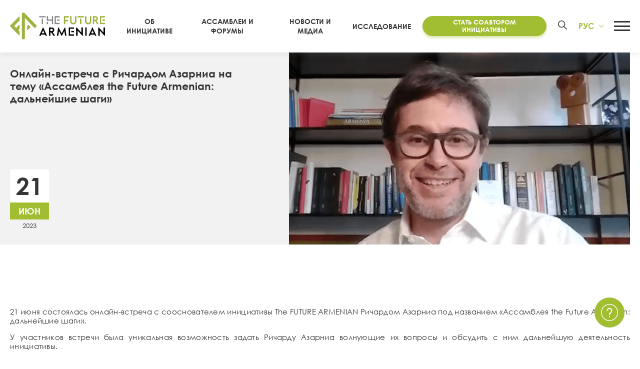

--- FILE ---
content_type: text/html; charset=UTF-8
request_url: https://futurearmenian.com/ru/event/r-azarnia-meeting-fa/
body_size: 26999
content:
<!DOCTYPE html><html lang="ru-RU" prefix="og: https://ogp.me/ns#"><head><meta charset="UTF-8"><meta name="viewport" content="width=device-width, initial-scale=1, user-scalable=0"><meta name="msapplication-TileColor" content="#B1964B"><meta name="theme-color" content="#679740  "><meta name="apple-mobile-web-app-status-bar-style" content="#B1964B"><link rel="profile" href="http://gmpg.org/xfn/11"><link rel="manifest" href="/manifest.webmanifest"><link rel="alternate" hreflang="en" href="https://futurearmenian.com/event/meeting-with-richard-azarnia/" /><link rel="alternate" hreflang="hy" href="https://futurearmenian.com/hy/event/fa-meeting-r-azarnia/" /><link rel="alternate" hreflang="fr" href="https://futurearmenian.com/fr/event/richard-azarnia/" /><link rel="alternate" hreflang="ru" href="https://futurearmenian.com/ru/event/r-azarnia-meeting-fa/" /><link rel="alternate" hreflang="x-default" href="https://futurearmenian.com/event/meeting-with-richard-azarnia/" /><link media="all" href="https://futurearmenian.com/wp-content/cache/autoptimize/autoptimize_cfa54a8aadcfe16347c7e48713c031ba.php" rel="stylesheet"><title>Онлайн-встреча с Ричардом Азарниа на тему «Ассамблея the Future Armenian: дальнейшие шаги» &bull; The Future Armenian</title><meta name="description" content="21 июня состоялась онлайн-встреча с сооснователем инициативы The FUTURE ARMENIAN Ричардом Азарниа под названием «Ассамблея the Future Armenian: дальнейшие"/><meta name="robots" content="follow, index, max-snippet:-1, max-video-preview:-1, max-image-preview:large"/><link rel="canonical" href="https://futurearmenian.com/ru/event/r-azarnia-meeting-fa/" /><meta property="og:locale" content="ru_RU" /><meta property="og:type" content="article" /><meta property="og:title" content="Онлайн-встреча с Ричардом Азарниа на тему «Ассамблея the Future Armenian: дальнейшие шаги» &bull; The Future Armenian" /><meta property="og:description" content="21 июня состоялась онлайн-встреча с сооснователем инициативы The FUTURE ARMENIAN Ричардом Азарниа под названием «Ассамблея the Future Armenian: дальнейшие" /><meta property="og:url" content="https://futurearmenian.com/ru/event/r-azarnia-meeting-fa/" /><meta property="og:site_name" content="The Future Armenian" /><meta property="article:publisher" content="https://www.facebook.com/FutureArmenian" /><meta property="article:section" content="Про инициативу" /><meta property="og:updated_time" content="2023-06-22T17:53:22+04:00" /><meta property="fb:app_id" content="496570545127014" /><meta property="og:image" content="https://futurearmenian.com/wp-content/uploads/2023/06/Untitled-2@1x_1-1.png" /><meta property="og:image:secure_url" content="https://futurearmenian.com/wp-content/uploads/2023/06/Untitled-2@1x_1-1.png" /><meta property="og:image:width" content="1920" /><meta property="og:image:height" content="1080" /><meta property="og:image:alt" content="Онлайн-встреча с Ричардом Азарниа на тему «Ассамблея the Future Armenian: дальнейшие шаги»" /><meta property="og:image:type" content="image/png" /><meta name="twitter:card" content="summary_large_image" /><meta name="twitter:title" content="Онлайн-встреча с Ричардом Азарниа на тему «Ассамблея the Future Armenian: дальнейшие шаги» &bull; The Future Armenian" /><meta name="twitter:description" content="21 июня состоялась онлайн-встреча с сооснователем инициативы The FUTURE ARMENIAN Ричардом Азарниа под названием «Ассамблея the Future Armenian: дальнейшие" /><meta name="twitter:site" content="@FutureArmenian" /><meta name="twitter:creator" content="@FutureArmenian" /><meta name="twitter:image" content="https://futurearmenian.com/wp-content/uploads/2023/06/Untitled-2@1x_1-1.png" /><link rel='dns-prefetch' href='//static.addtoany.com' /><link rel='dns-prefetch' href='//www.googletagmanager.com' /><link href='https://sp-ao.shortpixel.ai' rel='preconnect' /><link rel='stylesheet' id='fancybox-css' href='https://cdnjs.cloudflare.com/ajax/libs/fancybox/3.5.7/jquery.fancybox.min.css?ver=340fb6a8793ea0990d007e4af41f5721' type='text/css' media='all' /><link rel='stylesheet' id='sselect-css' href='https://cdnjs.cloudflare.com/ajax/libs/slim-select/1.27.0/slimselect.min.css' type='text/css' media='all' /> <script type="text/javascript" id="wpml-cookie-js-extra">var wpml_cookies={"wp-wpml_current_language":{"value":"ru","expires":1,"path":"\/"}};var wpml_cookies={"wp-wpml_current_language":{"value":"ru","expires":1,"path":"\/"}};</script> <script type="text/javascript" id="addtoany-core-js-before">window.a2a_config=window.a2a_config||{};a2a_config.callbacks=[];a2a_config.overlays=[];a2a_config.templates={};a2a_localize={Share:"Отправить",Save:"Сохранить",Subscribe:"Подписаться",Email:"E-mail",Bookmark:"В закладки!",ShowAll:"Показать все",ShowLess:"Показать остальное",FindServices:"Найти сервис(ы)",FindAnyServiceToAddTo:"Найти сервис и добавить",PoweredBy:"Работает на",ShareViaEmail:"Поделиться по электронной почте",SubscribeViaEmail:"Подписаться по электронной почте",BookmarkInYourBrowser:"Добавить в закладки",BookmarkInstructions:"Нажмите Ctrl+D или \u2318+D, чтобы добавить страницу в закладки",AddToYourFavorites:"Добавить в Избранное",SendFromWebOrProgram:"Отправлять с любого email-адреса или email-программы",EmailProgram:"Почтовая программа",More:"Подробнее&#8230;",ThanksForSharing:"Спасибо, что поделились!",ThanksForFollowing:"Спасибо за подписку!"};</script> <script type="text/javascript" defer defer src="https://static.addtoany.com/menu/page.js" id="addtoany-core-js"></script> <script type="text/javascript" src="https://futurearmenian.com/wp-includes/js/jquery/jquery.min.js?ver=3.7.1" id="jquery-core-js"></script> 
 <script type="text/javascript" src="https://www.googletagmanager.com/gtag/js?id=G-C1Y4PRXQ4C" id="google_gtagjs-js" async></script> <script type="text/javascript" id="google_gtagjs-js-after">window.dataLayer=window.dataLayer||[];function gtag(){dataLayer.push(arguments);}
gtag("set","linker",{"domains":["futurearmenian.com"]});gtag("js",new Date());gtag("set","developer_id.dZTNiMT",true);gtag("config","G-C1Y4PRXQ4C");</script> <link rel="https://api.w.org/" href="https://futurearmenian.com/ru/wp-json/" /><link rel="alternate" title="oEmbed (JSON)" type="application/json+oembed" href="https://futurearmenian.com/ru/wp-json/oembed/1.0/embed?url=https%3A%2F%2Ffuturearmenian.com%2Fru%2Fevent%2Fr-azarnia-meeting-fa%2F" /><link rel="alternate" title="oEmbed (XML)" type="text/xml+oembed" href="https://futurearmenian.com/ru/wp-json/oembed/1.0/embed?url=https%3A%2F%2Ffuturearmenian.com%2Fru%2Fevent%2Fr-azarnia-meeting-fa%2F&#038;format=xml" /><meta name="generator" content="Site Kit by Google 1.170.0" /><meta name="generator" content="WPML ver:4.6.15 stt:24,1,4,45;" /> <script type="text/javascript">var ajaxurl="https://futurearmenian.com/wp-admin/admin-ajax.php";</script> <link rel="preload" href="https://futurearmenian.com/wp-content/themes/future-armenian-new/fonts/CenturyGothic.woff2" as="font" type="font/woff2" crossorigin><link rel="preload" href="https://futurearmenian.com/wp-content/themes/future-armenian-new/fonts/CenturyGothic-Bold.woff2" as="font" type="font/woff2" crossorigin><link rel="preload" href="https://futurearmenian.com/wp-content/themes/future-armenian-new/fonts/Bokonique-Bold.woff2" as="font" type="font/woff2" crossorigin><link rel="icon" href="https://sp-ao.shortpixel.ai/client/to_auto,q_lossless,ret_img,w_32,h_32/https://futurearmenian.com/wp-content/uploads/2022/03/favicon-150x150.png" sizes="32x32" /><link rel="icon" href="https://sp-ao.shortpixel.ai/client/to_auto,q_lossless,ret_img,w_192,h_192/https://futurearmenian.com/wp-content/uploads/2022/03/favicon-400x400.png" sizes="192x192" /><link rel="apple-touch-icon" href="https://sp-ao.shortpixel.ai/client/to_auto,q_lossless,ret_img,w_180,h_180/https://futurearmenian.com/wp-content/uploads/2022/03/favicon-400x400.png" /><meta name="msapplication-TileImage" content="https://futurearmenian.com/wp-content/uploads/2022/03/favicon-400x400.png" /><meta name="facebook-domain-verification" content="ncofu7rz1o5t5ezykd8crfuqeodf1s"/>  <script type="text/javascript">(function(d){var pxl=d.createElement("script");pxl.setAttribute("src","//pixel.betweenx.com/s/_Armenia/dist/smartPixel.min.js");pxl.setAttribute("type","text/javascript");pxl.async=true;var s=d.getElementsByTagName('script')[0];s.parentNode.insertBefore(pxl,s);}(document));</script>    <script>!function(f,b,e,v,n,t,s)
{if(f.fbq)return;n=f.fbq=function(){n.callMethod?n.callMethod.apply(n,arguments):n.queue.push(arguments)};if(!f._fbq)f._fbq=n;n.push=n;n.loaded=!0;n.version='2.0';n.queue=[];t=b.createElement(e);t.async=!0;t.src=v;s=b.getElementsByTagName(e)[0];s.parentNode.insertBefore(t,s)}(window,document,'script','https://connect.facebook.net/en_US/fbevents.js');fbq('init','928368041019521');fbq('track','PageView');</script>  
  <script>!function(f,b,e,v,n,t,s)
{if(f.fbq)return;n=f.fbq=function(){n.callMethod?n.callMethod.apply(n,arguments):n.queue.push(arguments)};if(!f._fbq)f._fbq=n;n.push=n;n.loaded=!0;n.version='2.0';n.queue=[];t=b.createElement(e);t.async=!0;t.src=v;s=b.getElementsByTagName(e)[0];s.parentNode.insertBefore(t,s)}(window,document,'script','https://connect.facebook.net/en_US/fbevents.js');fbq('init','298877521912720');fbq('track','PageView');</script> <noscript> <img height="1" width="1" style="display:none"
 src="https://www.facebook.com/tr?id=298877521912720&ev=PageView&noscript=1"/> </noscript>  <script>(function(w,d,s,l,i){w[l]=w[l]||[];w[l].push({'gtm.start':new Date().getTime(),event:'gtm.js'});var f=d.getElementsByTagName(s)[0],j=d.createElement(s),dl=l!='dataLayer'?'&l='+l:'';j.async=true;j.src='https://www.googletagmanager.com/gtm.js?id='+i+dl;f.parentNode.insertBefore(j,f);})(window,document,'script','dataLayer','GTM-NC4NF8V');</script>    <script async src="https://www.googletagmanager.com/gtag/js?id=UA-196383415-1"></script> <script>window.dataLayer=window.dataLayer||[];function gtag(){dataLayer.push(arguments);}
gtag('js',new Date());gtag('config','UA-196383415-1');</script>  <script type="text/javascript" >(function(m,e,t,r,i,k,a){m[i]=m[i]||function(){(m[i].a=m[i].a||[]).push(arguments)};m[i].l=1*new Date();for(var j=0;j<document.scripts.length;j++){if(document.scripts[j].src===r){return;}}
k=e.createElement(t),a=e.getElementsByTagName(t)[0],k.async=1,k.src=r,a.parentNode.insertBefore(k,a)})
(window,document,"script","https://mc.yandex.ru/metrika/tag.js","ym");ym(78169660,"init",{clickmap:true,trackLinks:true,accurateTrackBounce:true,webvisor:true,ecommerce:"dataLayer"});</script> 
  <script>!function(f,b,e,v,n,t,s){if(f.fbq)return;n=f.fbq=function(){n.callMethod?n.callMethod.apply(n,arguments):n.queue.push(arguments)};if(!f._fbq)f._fbq=n;n.push=n;n.loaded=!0;n.version='2.0';n.queue=[];t=b.createElement(e);t.async=!0;t.src=v;s=b.getElementsByTagName(e)[0];s.parentNode.insertBefore(t,s)}(window,document,'script','https://connect.facebook.net/en_US/fbevents.js');fbq('init','487506132460700');fbq('track','PageView');</script> </head><body class="event-template-default single single-event postid-67325 ctdb-layout-classic ctdb-archive-layout-classic ctdb-future-armenian-v2 ctdb-user-can-view ctdb-user-cannot-post ctdb-freshness-timeago ctdb-comments-tinymce osx lang-ru"> <noscript> <iframe src="https://www.googletagmanager.com/ns.html?id=GTM-NC4NF8V"
 height="0" width="0" style="display:none;visibility:hidden"></iframe> </noscript> <noscript> <img height="1" width="1" style="display:none"
 src="https://www.facebook.com/tr?id=928368041019521&ev=PageView&noscript=1"/> </noscript> <noscript> <img height="1" width="1" style="display:none"
 src="https://www.facebook.com/tr?id=298877521912720&ev=PageView&noscript=1"/> </noscript> <noscript><div><img src="https://mc.yandex.ru/watch/78169660" style="position:absolute; left:-9999px;" alt="" /></div></noscript> <noscript><img height="1" width="1" style="display:none"
 src="https://www.facebook.com/tr?id=487506132460700&ev=PageView&noscript=1"
 /></noscript><div id="overlay"></div><div id="page"><div id="gap"></div><header id="header" class=""><div class="container"><div class="header-areas no-padding flex fac fjb"><div class="left"><div class="logo tac trans"> <a href="http://futurearmenian.com/ru/"
 class="logo-link" rel="home" itemprop="url"> <svg xmlns="http://www.w3.org/2000/svg" width="258" height="72" viewBox="0 0 875 244" fill="none"> <path d="M269.6 208.85L303.48 134.97C303.633 134.673 303.863 134.424 304.147 134.248C304.43 134.072 304.756 133.976 305.09 133.97C305.409 133.975 305.72 134.073 305.986 134.25C306.252 134.427 306.461 134.677 306.59 134.97L340.47 208.85C340.79 209.6 340.47 210.13 339.61 210.13H329.11C328.691 210.122 328.282 209.998 327.929 209.772C327.576 209.546 327.292 209.227 327.11 208.85L324.11 202.31C323.717 201.506 323.107 200.83 322.348 200.356C321.59 199.882 320.714 199.63 319.82 199.63H290.29C289.395 199.63 288.519 199.882 287.761 200.356C287.003 200.83 286.392 201.506 286 202.31L283 208.85C282.826 209.219 282.554 209.534 282.214 209.76C281.873 209.986 281.478 210.114 281.07 210.13H270.46C269.6 210.13 269.28 209.6 269.6 208.85ZM295.87 187.62H314.31C316.13 187.62 316.78 186.54 316.03 184.83L306.38 163.83C305.95 162.98 305.52 162.55 305.09 162.55C304.66 162.55 304.23 162.98 303.8 163.83L294.05 184.83C293.29 186.54 294.05 187.62 295.87 187.62Z" fill="currentColor" class="part3"/> <path d="M358.809 208.74V135.61C358.807 135.539 358.819 135.468 358.845 135.401C358.871 135.335 358.911 135.275 358.962 135.225C359.013 135.175 359.073 135.136 359.14 135.111C359.207 135.086 359.278 135.076 359.349 135.08H379.539C382.539 135.08 384.369 135.08 385.659 135.19C411.169 137.54 415.139 167.67 396.489 177C396.124 177.12 395.793 177.327 395.526 177.604C395.259 177.881 395.064 178.22 394.957 178.589C394.851 178.959 394.836 179.349 394.915 179.726C394.994 180.102 395.164 180.454 395.409 180.75L414.709 208.95C415.249 209.71 414.929 210.13 414.069 210.13H401.479C401.038 210.125 400.604 210.016 400.212 209.811C399.821 209.606 399.484 209.311 399.229 208.95L381.539 182.69C381.001 181.938 380.293 181.322 379.474 180.893C378.654 180.464 377.745 180.233 376.819 180.22H374.679C374.278 180.192 373.876 180.25 373.499 180.391C373.122 180.532 372.78 180.752 372.496 181.036C372.211 181.321 371.991 181.663 371.85 182.039C371.71 182.416 371.651 182.819 371.679 183.22V208.74C371.695 208.927 371.669 209.116 371.604 209.292C371.539 209.468 371.436 209.628 371.303 209.761C371.169 209.893 371.009 209.995 370.832 210.058C370.655 210.122 370.467 210.147 370.279 210.13H360.209C360.022 210.147 359.834 210.122 359.657 210.058C359.48 209.995 359.32 209.893 359.186 209.761C359.053 209.628 358.95 209.468 358.885 209.292C358.82 209.116 358.794 208.927 358.809 208.74V208.74ZM371.679 164.99C371.65 165.397 371.706 165.805 371.845 166.189C371.983 166.572 372.201 166.922 372.485 167.215C372.768 167.509 373.109 167.739 373.488 167.892C373.866 168.044 374.272 168.115 374.679 168.1H382.539C398.829 168.1 398.729 147.19 382.539 147.19H374.709C374.302 147.175 373.896 147.246 373.518 147.398C373.139 147.551 372.798 147.781 372.515 148.075C372.231 148.368 372.013 148.718 371.875 149.101C371.736 149.485 371.68 149.893 371.709 150.3L371.679 164.99Z" fill="currentColor" class="part3"/> <path d="M432.37 208.74L443.3 135.83C443.336 135.625 443.441 135.44 443.597 135.303C443.754 135.167 443.952 135.088 444.16 135.08H446.84C447.102 135.08 447.359 135.15 447.585 135.282C447.812 135.413 447.999 135.602 448.13 135.83L474.72 186.33C475.15 187.19 475.72 187.51 476.11 187.51C476.5 187.51 477.11 187.19 477.51 186.33L504.21 135.61C504.297 135.459 504.421 135.332 504.569 135.239C504.717 135.147 504.885 135.092 505.06 135.08H507.42C507.787 135.057 508.148 135.178 508.428 135.417C508.708 135.656 508.884 135.994 508.92 136.36L519.86 208.74C519.908 208.913 519.913 209.096 519.875 209.272C519.836 209.447 519.755 209.611 519.639 209.748C519.522 209.886 519.374 209.992 519.207 210.059C519.039 210.125 518.858 210.15 518.68 210.13H508.82C508.424 210.15 508.036 210.016 507.736 209.757C507.436 209.499 507.248 209.134 507.21 208.74L501.31 170.25C501.1 168.53 500.24 168.32 499.38 169.92L478.9 208.85C478.706 209.218 478.42 209.53 478.069 209.754C477.718 209.979 477.315 210.108 476.9 210.13H475.4C474.984 210.108 474.581 209.979 474.23 209.754C473.88 209.53 473.593 209.218 473.4 208.85L452.74 169.92C451.88 168.32 451.13 168.53 450.92 170.25L445.02 208.74C444.981 209.134 444.793 209.499 444.493 209.757C444.193 210.016 443.805 210.15 443.41 210.13H433.54C433.361 210.148 433.182 210.122 433.016 210.055C432.85 209.987 432.703 209.881 432.588 209.744C432.472 209.607 432.392 209.444 432.354 209.269C432.316 209.094 432.321 208.912 432.37 208.74V208.74Z" fill="currentColor" class="part3"/> <path d="M609.61 136.47C609.595 136.284 609.62 136.097 609.685 135.921C609.749 135.746 609.851 135.586 609.983 135.454C610.115 135.322 610.275 135.22 610.45 135.155C610.626 135.091 610.813 135.065 611 135.08H612.61C613.454 135.137 614.252 135.492 614.86 136.08L655.93 180.15C656.47 180.69 656.79 180.9 657.22 180.9C657.65 180.9 657.97 180.37 657.97 179.29V136.47C657.955 136.284 657.98 136.097 658.045 135.921C658.109 135.746 658.211 135.586 658.343 135.454C658.475 135.322 658.635 135.22 658.81 135.155C658.986 135.091 659.173 135.065 659.36 135.08H669.44C669.626 135.065 669.813 135.091 669.989 135.155C670.164 135.22 670.324 135.322 670.456 135.454C670.588 135.586 670.69 135.746 670.755 135.921C670.819 136.097 670.845 136.284 670.83 136.47V208.74C670.845 208.927 670.819 209.114 670.755 209.29C670.69 209.465 670.588 209.625 670.456 209.757C670.324 209.889 670.164 209.991 669.989 210.055C669.813 210.12 669.626 210.145 669.44 210.13H667.94C667.494 210.125 667.054 210.027 666.648 209.842C666.241 209.658 665.878 209.392 665.58 209.06L624.54 164.89C624.401 164.672 624.213 164.489 623.991 164.357C623.768 164.225 623.518 164.147 623.26 164.13C622.83 164.13 622.51 164.67 622.51 165.74V208.74C622.525 208.928 622.499 209.116 622.434 209.292C622.369 209.469 622.266 209.628 622.133 209.761C622 209.893 621.839 209.995 621.662 210.059C621.485 210.123 621.297 210.147 621.11 210.13H611C610.813 210.145 610.626 210.12 610.45 210.055C610.275 209.991 610.115 209.889 609.983 209.757C609.851 209.625 609.749 209.465 609.685 209.29C609.62 209.114 609.595 208.927 609.61 208.74V136.47Z" fill="currentColor" class="part3"/> <path d="M694.32 135.08H704.4C704.586 135.065 704.773 135.091 704.949 135.155C705.124 135.22 705.284 135.322 705.416 135.454C705.548 135.586 705.65 135.745 705.715 135.921C705.779 136.096 705.805 136.284 705.79 136.47V208.74C705.805 208.927 705.779 209.114 705.715 209.29C705.65 209.465 705.548 209.624 705.416 209.757C705.284 209.889 705.124 209.991 704.949 210.055C704.773 210.12 704.586 210.145 704.4 210.13H694.32C694.132 210.147 693.944 210.122 693.767 210.059C693.59 209.995 693.43 209.893 693.296 209.761C693.163 209.628 693.06 209.468 692.995 209.292C692.93 209.116 692.904 208.928 692.92 208.74V136.47C692.904 136.283 692.93 136.095 692.995 135.918C693.06 135.742 693.163 135.582 693.296 135.45C693.43 135.317 693.59 135.216 693.767 135.152C693.944 135.088 694.132 135.064 694.32 135.08V135.08Z" fill="currentColor" class="part3"/> <path d="M724.129 208.85L758.009 134.97C758.161 134.672 758.391 134.421 758.675 134.245C758.959 134.069 759.285 133.974 759.619 133.97C759.939 133.977 760.249 134.074 760.515 134.251C760.781 134.429 760.99 134.678 761.119 134.97L794.999 208.85C795.319 209.6 794.999 210.13 794.139 210.13H783.629C783.21 210.123 782.801 210 782.448 209.774C782.095 209.548 781.811 209.228 781.629 208.85L778.629 202.31C778.239 201.507 777.631 200.829 776.874 200.355C776.117 199.881 775.242 199.63 774.349 199.63H744.819C743.925 199.63 743.049 199.882 742.291 200.356C741.533 200.83 740.922 201.506 740.529 202.31L737.529 208.85C737.356 209.219 737.084 209.534 736.744 209.76C736.403 209.986 736.007 210.114 735.599 210.13H724.979C724.129 210.13 723.799 209.6 724.129 208.85ZM750.399 187.62H768.839C770.659 187.62 771.299 186.54 770.549 184.83L760.899 163.83C760.469 162.98 760.049 162.55 759.619 162.55C759.189 162.55 758.759 162.98 758.329 163.83L748.569 184.83C747.819 186.54 748.539 187.62 750.399 187.62Z" fill="currentColor" class="part3"/> <path d="M813.34 136.47C813.325 136.284 813.35 136.096 813.415 135.921C813.479 135.745 813.581 135.586 813.713 135.454C813.846 135.322 814.005 135.22 814.18 135.155C814.356 135.091 814.543 135.065 814.73 135.08H816.34C817.184 135.137 817.981 135.491 818.59 136.08L859.66 180.15C860.19 180.69 860.51 180.9 860.94 180.9C861.37 180.9 861.69 180.37 861.69 179.29V136.47C861.674 136.283 861.7 136.095 861.765 135.918C861.83 135.742 861.933 135.582 862.066 135.45C862.2 135.317 862.361 135.216 862.537 135.152C862.714 135.088 862.902 135.064 863.09 135.08H873.17C873.354 135.068 873.54 135.096 873.713 135.162C873.886 135.228 874.043 135.33 874.173 135.462C874.303 135.594 874.403 135.752 874.466 135.926C874.529 136.1 874.554 136.286 874.54 136.47V208.74C874.555 208.927 874.529 209.114 874.465 209.29C874.4 209.465 874.298 209.624 874.166 209.757C874.034 209.889 873.874 209.991 873.699 210.055C873.523 210.12 873.336 210.145 873.15 210.13H871.65C871.204 210.126 870.763 210.028 870.357 209.844C869.951 209.66 869.587 209.393 869.29 209.06L828.24 164.89C828.099 164.672 827.909 164.49 827.685 164.358C827.461 164.226 827.209 164.148 826.95 164.13C826.53 164.13 826.2 164.67 826.2 165.74V208.74C826.215 208.927 826.189 209.114 826.125 209.29C826.06 209.465 825.958 209.624 825.826 209.757C825.694 209.889 825.534 209.991 825.359 210.055C825.183 210.12 824.996 210.145 824.81 210.13H814.73C814.543 210.145 814.356 210.12 814.18 210.055C814.005 209.991 813.846 209.889 813.713 209.757C813.581 209.624 813.479 209.465 813.415 209.29C813.35 209.114 813.325 208.927 813.34 208.74V136.47Z" fill="currentColor" class="part3"/> <path d="M588.27 135.08H542.54C542.17 135.08 541.815 135.226 541.553 135.486C541.291 135.747 541.142 136.1 541.14 136.47V142.23V201.86V208.74C541.142 209.109 541.291 209.463 541.553 209.723C541.815 209.984 542.17 210.13 542.54 210.13H588.32C588.689 210.13 589.044 209.984 589.306 209.723C589.568 209.463 589.717 209.109 589.72 208.74V199.52C589.72 199.148 589.572 198.792 589.31 198.53C589.047 198.267 588.691 198.12 588.32 198.12H554.54C554.17 198.12 553.815 197.974 553.553 197.713C553.291 197.453 553.142 197.099 553.14 196.73V148.47C553.142 148.1 553.291 147.747 553.553 147.486C553.815 147.226 554.17 147.08 554.54 147.08H588.31C588.681 147.08 589.037 146.932 589.3 146.67C589.562 146.407 589.71 146.051 589.71 145.68V136.47C589.708 136.283 589.67 136.099 589.596 135.928C589.523 135.756 589.416 135.601 589.282 135.472C589.148 135.342 588.989 135.241 588.815 135.174C588.642 135.106 588.456 135.074 588.27 135.08Z" fill="currentColor" class="part3"/> <path d="M588.279 166.6H565.859C565.092 166.6 564.469 167.222 564.469 167.99V177.22C564.469 177.987 565.092 178.61 565.859 178.61H588.279C589.047 178.61 589.669 177.987 589.669 177.22V167.99C589.669 167.222 589.047 166.6 588.279 166.6Z" fill="currentColor" class="part3"/> <path d="M340.38 33.26H349.96C350.137 33.245 350.316 33.2687 350.483 33.3296C350.651 33.3905 350.803 33.4871 350.93 33.6126C351.056 33.7381 351.154 33.8897 351.216 34.0567C351.278 34.2237 351.303 34.4023 351.29 34.58V60.38C351.263 60.7611 351.318 61.1436 351.452 61.5014C351.586 61.8593 351.795 62.1843 352.065 62.4545C352.335 62.7247 352.66 62.9337 353.018 63.0675C353.376 63.2013 353.758 63.2567 354.14 63.23H382.48C382.862 63.2582 383.245 63.2039 383.604 63.0708C383.963 62.9377 384.29 62.7288 384.561 62.4585C384.832 62.1882 385.042 61.8626 385.176 61.504C385.311 61.1454 385.366 60.762 385.34 60.38V34.58C385.334 34.4051 385.364 34.231 385.429 34.0683C385.493 33.9057 385.59 33.7579 385.714 33.6342C385.838 33.5105 385.985 33.4135 386.148 33.3491C386.311 33.2848 386.485 33.2544 386.66 33.26H396.25C396.424 33.251 396.598 33.2792 396.761 33.3428C396.923 33.4063 397.071 33.5038 397.193 33.6287C397.315 33.7535 397.409 33.9029 397.469 34.067C397.528 34.231 397.553 34.4059 397.54 34.58V103.3C397.553 103.477 397.528 103.654 397.467 103.821C397.405 103.987 397.308 104.138 397.183 104.263C397.058 104.389 396.907 104.485 396.74 104.547C396.574 104.609 396.396 104.633 396.22 104.62H386.63C386.455 104.626 386.281 104.595 386.118 104.531C385.955 104.466 385.808 104.369 385.684 104.246C385.56 104.122 385.463 103.974 385.399 103.812C385.334 103.649 385.304 103.475 385.31 103.3V77.47C385.336 77.088 385.281 76.7046 385.146 76.346C385.012 75.9873 384.802 75.6618 384.531 75.3915C384.26 75.1211 383.933 74.9123 383.574 74.7792C383.215 74.6461 382.832 74.5918 382.45 74.62H340.35C340.171 74.6352 339.991 74.6112 339.823 74.5498C339.655 74.4883 339.502 74.3908 339.375 74.2642C339.249 74.1375 339.151 73.9847 339.09 73.8164C339.028 73.6481 339.004 73.4685 339.02 73.29V34.58C339.005 34.3995 339.031 34.2181 339.095 34.0487C339.159 33.8793 339.259 33.7261 339.389 33.6001C339.519 33.474 339.675 33.3781 339.846 33.3193C340.018 33.2606 340.2 33.2403 340.38 33.26ZM340.38 85.46H349.96C350.137 85.445 350.316 85.4687 350.483 85.5296C350.651 85.5905 350.803 85.6871 350.93 85.8126C351.056 85.9381 351.154 86.0897 351.216 86.2567C351.278 86.4238 351.303 86.6023 351.29 86.78V103.3C351.303 103.478 351.278 103.656 351.216 103.823C351.154 103.99 351.056 104.142 350.93 104.267C350.803 104.393 350.651 104.489 350.483 104.55C350.316 104.611 350.137 104.635 349.96 104.62H340.38C340.202 104.635 340.023 104.611 339.856 104.55C339.688 104.489 339.536 104.393 339.41 104.267C339.283 104.142 339.185 103.99 339.123 103.823C339.061 103.656 339.036 103.478 339.05 103.3V86.78C339.037 86.6031 339.064 86.4257 339.126 86.2599C339.189 86.0941 339.287 85.9438 339.414 85.8194C339.54 85.6949 339.692 85.5993 339.858 85.539C340.025 85.4787 340.203 85.4552 340.38 85.47V85.46Z" fill="currentColor" class="part2"/> <path d="M293.379 55.21C293.028 55.2126 292.693 55.3539 292.446 55.603C292.198 55.8522 292.059 56.189 292.059 56.54V103.03C292.054 103.205 292.084 103.379 292.149 103.542C292.213 103.704 292.31 103.852 292.434 103.976C292.557 104.099 292.705 104.196 292.868 104.261C293.031 104.325 293.205 104.356 293.379 104.35H302.969C303.32 104.35 303.655 104.211 303.903 103.963C304.15 103.716 304.289 103.38 304.289 103.03V56.55C304.291 56.3753 304.258 56.2021 304.192 56.0402C304.126 55.8784 304.03 55.731 303.907 55.6066C303.784 55.4821 303.639 55.3831 303.478 55.315C303.317 55.247 303.144 55.2113 302.969 55.21H293.379Z" fill="currentColor" class="part2"/> <path d="M270.24 33H326.31C326.66 33 326.995 33.1391 327.243 33.3866C327.491 33.6342 327.63 33.9699 327.63 34.32V43.09C327.63 43.4427 327.49 43.781 327.24 44.0305C326.991 44.2799 326.652 44.42 326.3 44.42H270.24C269.887 44.42 269.549 44.2799 269.299 44.0305C269.05 43.781 268.91 43.4427 268.91 43.09V34.32C268.912 33.969 269.054 33.6333 269.303 33.386C269.552 33.1387 269.889 33 270.24 33V33Z" fill="currentColor" class="part2"/> <path d="M456.29 33.26H412.76C412.585 33.2587 412.413 33.2919 412.251 33.3576C412.09 33.4234 411.943 33.5204 411.82 33.6431C411.696 33.7658 411.598 33.9118 411.531 34.0726C411.464 34.2334 411.43 34.4059 411.43 34.58V40.06V96.76V103.3C411.43 103.474 411.464 103.647 411.531 103.808C411.598 103.968 411.696 104.114 411.82 104.237C411.943 104.36 412.09 104.457 412.251 104.522C412.413 104.588 412.585 104.621 412.76 104.62H456.29C456.64 104.62 456.976 104.481 457.223 104.233C457.471 103.986 457.61 103.65 457.61 103.3V94.53C457.61 94.179 457.471 93.8422 457.224 93.5931C456.976 93.344 456.641 93.2027 456.29 93.2001H424.17C423.82 93.2001 423.484 93.061 423.236 92.8134C422.989 92.5659 422.85 92.2301 422.85 91.8801V46C422.85 45.65 422.989 45.3142 423.236 45.0667C423.484 44.8191 423.82 44.68 424.17 44.68H456.29C456.641 44.6774 456.976 44.5361 457.224 44.287C457.471 44.0378 457.61 43.7011 457.61 43.35V34.58C457.61 34.23 457.471 33.8942 457.223 33.6467C456.976 33.3991 456.64 33.26 456.29 33.26V33.26Z" fill="currentColor" class="part2"/> <path d="M434.98 63.2297H456.29C456.642 63.2297 456.981 63.3699 457.23 63.6193C457.48 63.8687 457.62 64.207 457.62 64.5597V73.3297C457.62 73.6825 457.48 74.0208 457.23 74.2702C456.981 74.5196 456.642 74.6597 456.29 74.6597H434.98C434.63 74.6597 434.294 74.5207 434.046 74.2731C433.799 74.0256 433.66 73.6898 433.66 73.3397V64.5597C433.66 64.207 433.8 63.8687 434.049 63.6193C434.299 63.3699 434.637 63.2297 434.99 63.2297H434.98Z" fill="currentColor" class="part2"/> <path d="M497.47 33.26H541C541.177 33.245 541.356 33.2687 541.523 33.3296C541.691 33.3905 541.843 33.4871 541.97 33.6126C542.096 33.7381 542.194 33.8897 542.256 34.0567C542.318 34.2237 542.343 34.4023 542.33 34.58V43.35C542.345 43.5285 542.321 43.7081 542.259 43.8764C542.198 44.0447 542.101 44.1975 541.974 44.3242C541.847 44.4508 541.694 44.5483 541.526 44.6098C541.358 44.6712 541.178 44.6952 541 44.68H511.23C510.848 44.6533 510.466 44.7087 510.108 44.8425C509.75 44.9763 509.425 45.1853 509.155 45.4555C508.885 45.7257 508.676 46.0507 508.542 46.4085C508.408 46.7664 508.353 47.1488 508.38 47.53V64.25C508.353 64.6311 508.408 65.0136 508.542 65.3714C508.676 65.7293 508.885 66.0543 509.155 66.3245C509.425 66.5947 509.75 66.8037 510.108 66.9375C510.466 67.0713 510.848 67.1267 511.23 67.1H533.66C533.842 67.0838 534.025 67.1085 534.197 67.1723C534.368 67.236 534.523 67.3372 534.651 67.4684C534.778 67.5997 534.875 67.7577 534.933 67.9309C534.992 68.1042 535.011 68.2883 534.99 68.47V77.24C535.003 77.4177 534.978 77.5962 534.916 77.7633C534.854 77.9303 534.756 78.0818 534.63 78.2074C534.503 78.3329 534.351 78.4295 534.183 78.4904C534.016 78.5512 533.837 78.575 533.66 78.56H511.23C510.848 78.5331 510.464 78.5888 510.106 78.7231C509.747 78.8575 509.421 79.0675 509.151 79.3387C508.881 79.61 508.672 79.9363 508.539 80.2954C508.406 80.6545 508.351 81.038 508.38 81.42V103.34C508.393 103.518 508.368 103.696 508.306 103.863C508.244 104.03 508.146 104.182 508.02 104.307C507.893 104.433 507.741 104.529 507.573 104.59C507.406 104.651 507.227 104.675 507.05 104.66H497.47C497.292 104.675 497.113 104.651 496.946 104.59C496.778 104.529 496.626 104.433 496.5 104.307C496.373 104.182 496.275 104.03 496.213 103.863C496.151 103.696 496.126 103.518 496.14 103.34V34.58C496.126 34.4023 496.151 34.2237 496.213 34.0567C496.275 33.8897 496.373 33.7381 496.5 33.6126C496.626 33.4871 496.778 33.3905 496.946 33.3296C497.113 33.2687 497.292 33.245 497.47 33.26V33.26Z" fill="currentColor" class="part1"/> <path d="M582.589 107.07C568.219 107.07 553.739 97.18 553.739 77.5V34.58C553.726 34.4023 553.751 34.2237 553.813 34.0567C553.875 33.8897 553.973 33.7381 554.099 33.6126C554.226 33.4871 554.378 33.3905 554.546 33.3296C554.713 33.2687 554.892 33.245 555.069 33.26H564.649C564.827 33.245 565.006 33.2687 565.173 33.3296C565.341 33.3905 565.493 33.4871 565.62 33.6126C565.746 33.7381 565.844 33.8897 565.906 34.0567C565.968 34.2237 565.993 34.4023 565.979 34.58V77.47C565.979 88.59 574.339 94.09 582.589 94.09C590.839 94.09 599.209 88.59 599.209 77.47V34.58C599.196 34.4023 599.221 34.2237 599.283 34.0567C599.345 33.8897 599.443 33.7381 599.569 33.6126C599.696 33.4871 599.848 33.3905 600.016 33.3296C600.183 33.2687 600.362 33.245 600.539 33.26H610.119C610.295 33.253 610.47 33.2823 610.634 33.3461C610.798 33.4098 610.947 33.5066 611.072 33.6305C611.197 33.7543 611.294 33.9026 611.359 34.0659C611.424 34.2293 611.455 34.4043 611.449 34.58V77.47C611.449 97.18 597.069 107.07 582.589 107.07Z" fill="currentColor" class="part1"/> <path d="M719.81 107.07C705.44 107.07 690.96 97.1802 690.96 77.5002V34.5802C690.946 34.4034 690.971 34.2258 691.033 34.0595C691.094 33.8932 691.191 33.7422 691.316 33.6168C691.442 33.4915 691.593 33.3947 691.759 33.3331C691.925 33.2716 692.103 33.2467 692.28 33.2602H701.87C702.046 33.2467 702.224 33.2716 702.39 33.3331C702.557 33.3947 702.708 33.4915 702.833 33.6168C702.958 33.7422 703.055 33.8932 703.117 34.0595C703.178 34.2258 703.203 34.4034 703.19 34.5802V77.4702C703.19 88.5902 711.55 94.0902 719.81 94.0902C728.07 94.0902 736.43 88.5902 736.43 77.4702V34.5802C736.416 34.4034 736.441 34.2258 736.503 34.0595C736.564 33.8932 736.661 33.7422 736.786 33.6168C736.912 33.4915 737.063 33.3947 737.229 33.3331C737.395 33.2716 737.573 33.2467 737.75 33.2602H747.34C747.514 33.2546 747.689 33.2849 747.851 33.3493C748.014 33.4137 748.162 33.5107 748.285 33.6344C748.409 33.7581 748.506 33.9059 748.57 34.0685C748.635 34.2312 748.665 34.4053 748.66 34.5802V77.4702C748.66 97.1802 734.29 107.07 719.81 107.07Z" fill="currentColor" class="part1"/> <path d="M763.13 103.3V33.77C763.125 33.7019 763.135 33.6336 763.159 33.5698C763.184 33.5059 763.221 33.4479 763.269 33.3996C763.318 33.3514 763.375 33.3139 763.439 33.2899C763.503 33.2658 763.571 33.2556 763.64 33.26H782.81C785.66 33.26 787.4 33.26 788.62 33.36C812.89 35.6 816.62 64.25 798.92 73.12C798.573 73.2361 798.26 73.4353 798.008 73.7003C797.756 73.9652 797.572 74.2879 797.474 74.64C797.375 74.9922 797.364 75.3631 797.442 75.7205C797.52 76.0778 797.684 76.4107 797.92 76.69L816.25 103.47C816.76 104.19 816.45 104.59 815.64 104.59H803.71C803.284 104.593 802.865 104.492 802.487 104.297C802.109 104.102 801.784 103.818 801.54 103.47L784.72 78.47C784.204 77.7588 783.53 77.1771 782.75 76.771C781.971 76.3649 781.108 76.1455 780.23 76.13H778.23C777.849 76.1033 777.466 76.1588 777.108 76.2926C776.75 76.4263 776.425 76.6354 776.155 76.9055C775.885 77.1757 775.676 77.5007 775.542 77.8586C775.408 78.2165 775.353 78.5989 775.38 78.98V103.25C775.393 103.428 775.368 103.606 775.306 103.773C775.244 103.94 775.146 104.092 775.02 104.217C774.893 104.343 774.741 104.44 774.573 104.5C774.406 104.561 774.227 104.585 774.05 104.57H764.47C764.296 104.586 764.12 104.564 763.955 104.507C763.79 104.45 763.639 104.358 763.513 104.238C763.386 104.118 763.286 103.972 763.22 103.81C763.154 103.648 763.123 103.475 763.13 103.3V103.3ZM775.37 61.7C775.335 62.0898 775.384 62.4825 775.513 62.8519C775.642 63.2213 775.848 63.5591 776.118 63.8428C776.388 64.1265 776.714 64.3497 777.077 64.4975C777.439 64.6452 777.829 64.7143 778.22 64.7H785.66C801.16 64.7 801.06 44.82 785.66 44.82H778.22C777.828 44.8041 777.438 44.8721 777.075 45.0193C776.712 45.1665 776.384 45.3896 776.114 45.6737C775.844 45.9578 775.638 46.2962 775.51 46.6664C775.382 47.0365 775.334 47.4299 775.37 47.82V61.7Z" fill="currentColor" class="part1"/> <path d="M646.31 55.47C645.958 55.4726 645.621 55.6136 645.372 55.8624C645.123 56.1113 644.982 56.448 644.98 56.8V103.29C644.975 103.465 645.007 103.64 645.073 103.802C645.138 103.965 645.236 104.113 645.361 104.236C645.485 104.36 645.633 104.457 645.797 104.521C645.96 104.585 646.134 104.615 646.31 104.61H655.89C656.241 104.61 656.577 104.471 656.827 104.224C657.076 103.977 657.217 103.641 657.22 103.29V56.81C657.22 56.4563 657.08 56.117 656.831 55.866C656.582 55.615 656.243 55.4726 655.89 55.47H646.31Z" fill="currentColor" class="part1"/> <path d="M679.239 33.26H623.169C622.992 33.245 622.813 33.2687 622.646 33.3296C622.478 33.3905 622.326 33.4871 622.199 33.6126C622.073 33.7381 621.975 33.8897 621.913 34.0567C621.851 34.2237 621.826 34.4023 621.839 34.58V43.35C621.824 43.5285 621.848 43.7081 621.91 43.8764C621.971 44.0447 622.069 44.1975 622.195 44.3242C622.322 44.4508 622.475 44.5483 622.643 44.6098C622.811 44.6712 622.991 44.6952 623.169 44.68H679.239C679.416 44.6906 679.592 44.6633 679.756 44.5998C679.921 44.5363 680.07 44.4381 680.193 44.312C680.317 44.1858 680.411 44.0346 680.471 43.8687C680.531 43.7027 680.554 43.5258 680.539 43.35V34.58C680.553 34.405 680.528 34.2292 680.468 34.0644C680.407 33.8997 680.312 33.7497 680.189 33.6247C680.066 33.4997 679.918 33.4024 679.754 33.3395C679.59 33.2766 679.415 33.2495 679.239 33.26V33.26Z" fill="currentColor" class="part1"/> <path d="M873.24 33.26H829.7C829.526 33.26 829.355 33.2942 829.194 33.3605C829.034 33.4268 828.889 33.5241 828.766 33.6466C828.644 33.7692 828.546 33.9147 828.48 34.0749C828.414 34.235 828.38 34.4067 828.38 34.58V40.06V96.76V103.3C828.38 103.473 828.414 103.645 828.48 103.805C828.546 103.965 828.644 104.111 828.766 104.233C828.889 104.356 829.034 104.453 829.194 104.52C829.355 104.586 829.526 104.62 829.7 104.62H873.24C873.413 104.62 873.585 104.586 873.745 104.52C873.905 104.453 874.05 104.356 874.173 104.233C874.296 104.111 874.393 103.965 874.459 103.805C874.525 103.645 874.56 103.473 874.56 103.3V94.53C874.56 94.179 874.421 93.8422 874.174 93.5931C873.926 93.3439 873.591 93.2027 873.24 93.2H841.12C840.946 93.2 840.775 93.1659 840.614 93.0995C840.454 93.0332 840.309 92.936 840.186 92.8134C840.064 92.6908 839.966 92.5453 839.9 92.3852C839.834 92.225 839.8 92.0534 839.8 91.88V46C839.8 45.8267 839.834 45.655 839.9 45.4949C839.966 45.3347 840.064 45.1892 840.186 45.0666C840.309 44.9441 840.454 44.8468 840.614 44.7805C840.775 44.7142 840.946 44.68 841.12 44.68H873.24C873.587 44.6722 873.918 44.5286 874.161 44.28C874.404 44.0314 874.54 43.6976 874.54 43.35V34.58C874.54 34.2334 874.403 33.9006 874.16 33.6536C873.917 33.4066 873.586 33.2653 873.24 33.26V33.26Z" fill="currentColor" class="part1"/> <path d="M851.93 63.2297H873.24C873.587 63.2376 873.918 63.3812 874.161 63.6297C874.404 63.8783 874.54 64.2121 874.54 64.5597V73.3297C874.54 73.6825 874.4 74.0208 874.15 74.2702C873.901 74.5196 873.562 74.6597 873.21 74.6597H851.93C851.58 74.6597 851.244 74.5207 850.996 74.2731C850.749 74.0256 850.61 73.6898 850.61 73.3397V64.5597C850.61 64.2087 850.748 63.8719 850.996 63.6228C851.243 63.3737 851.579 63.2324 851.93 63.2297V63.2297Z" fill="currentColor" class="part1"/> <path d="M81.8296 38.07L1.2396 118.66C0.445752 119.457 0 120.535 0 121.66C0 122.785 0.445752 123.863 1.2396 124.66L81.8296 205.25C82.4239 205.842 83.1803 206.245 84.0033 206.409C84.8264 206.572 85.6793 206.488 86.4546 206.167C87.2299 205.846 87.8929 205.303 88.3601 204.606C88.8272 203.909 89.0776 203.089 89.0796 202.25V178.97C89.0771 174.844 87.4371 170.888 84.5196 167.97L79.1196 162.56C78.3258 161.763 77.88 160.685 77.88 159.56C77.88 158.435 78.3258 157.357 79.1196 156.56L84.5196 151.16C87.4361 148.242 89.076 144.286 89.0796 140.16V116.84C89.0776 116.001 88.8272 115.181 88.3601 114.484C87.8929 113.787 87.2299 113.244 86.4546 112.923C85.6793 112.603 84.8264 112.518 84.0033 112.682C83.1803 112.845 82.4239 113.248 81.8296 113.84L59.1196 136.55C58.323 137.344 57.2442 137.79 56.1196 137.79C54.995 137.79 53.9162 137.344 53.1196 136.55L41.2396 124.67C40.4458 123.873 40 122.795 40 121.67C40 120.545 40.4458 119.467 41.2396 118.67L84.5396 75.38C87.4571 72.4624 89.0971 68.506 89.0996 64.38V41.08C89.1035 40.236 88.856 39.4099 88.3887 38.7071C87.9213 38.0042 87.2553 37.4564 86.4754 37.1336C85.6956 36.8107 84.8373 36.7273 84.0099 36.8941C83.1825 37.0609 82.4235 37.4702 81.8296 38.07V38.07Z" fill="currentColor" class="part1"/> <path d="M245.199 118.66L133.649 4.38C133.394 4.12926 133.108 3.91095 132.799 3.73C130.187 1.32957 126.768 -0.00170374 123.219 1.63643e-06C119.444 0.00265044 115.823 1.50378 113.153 4.17373C110.483 6.84367 108.982 10.4641 108.979 14.24V229.15C108.982 232.926 110.483 236.546 113.153 239.216C115.823 241.886 119.444 243.387 123.219 243.39V243.39C126.995 243.387 130.616 241.886 133.286 239.216C135.956 236.546 137.457 232.926 137.459 229.15V48.54L177.749 91.05L208.419 121.88L225.199 138.66C225.996 139.454 227.075 139.9 228.199 139.9C229.324 139.9 230.403 139.454 231.199 138.66L245.199 124.66C245.993 123.863 246.439 122.785 246.439 121.66C246.439 120.535 245.993 119.457 245.199 118.66V118.66Z" fill="currentColor" class="part1"/> <path d="M172.599 113.97C172.197 113.567 171.72 113.247 171.194 113.029C170.668 112.811 170.104 112.698 169.534 112.698C168.965 112.698 168.401 112.811 167.875 113.029C167.349 113.247 166.872 113.567 166.469 113.97L161.779 118.65C158.864 121.569 157.224 125.524 157.219 129.65V152.94C157.222 153.779 157.472 154.598 157.939 155.295C158.406 155.992 159.069 156.536 159.844 156.856C160.62 157.177 161.473 157.261 162.296 157.098C163.119 156.935 163.875 156.532 164.469 155.94L186.469 133.94C186.871 133.539 187.189 133.062 187.406 132.538C187.623 132.014 187.735 131.452 187.735 130.885C187.735 130.317 187.623 129.755 187.406 129.231C187.189 128.707 186.871 128.231 186.469 127.83L172.599 113.97Z" fill="currentColor" class="part1"/> </svg> </a></div></div><nav class="header-menu center main-menu"><ul id="header-main-menu" class="menu flex fjb fac"><li id="menu-item-64572" class="menu-item menu-item-type-custom menu-item-object-custom menu-item-has-children menu-item-64572"><a href="#" data-title="Об инициативе">Об инициативе</a><ul class="sub-menu"><li id="menu-item-64573" class="menu-item menu-item-type-post_type menu-item-object-page menu-item-64573"><a href="https://futurearmenian.com/ru/about-the-initiative/" data-title="Инициатива The FUTURE ARMENIAN">Инициатива The FUTURE ARMENIAN</a></li><li id="menu-item-64574" class="menu-item menu-item-type-post_type menu-item-object-page menu-item-64574"><a href="https://futurearmenian.com/ru/governance/" data-title="Руководство">Руководство</a></li><li id="menu-item-64575" class="menu-item menu-item-type-post_type menu-item-object-page menu-item-64575"><a href="https://futurearmenian.com/ru/15-goals/" data-title="15 целей">15 целей</a></li><li id="menu-item-64576" class="menu-item menu-item-type-post_type menu-item-object-page menu-item-64576"><a href="https://futurearmenian.com/ru/timeline/" data-title="Хронология">Хронология</a></li><li id="menu-item-64577" class="menu-item menu-item-type-post_type menu-item-object-page menu-item-64577"><a href="https://futurearmenian.com/ru/signatories/" data-title="Соавторы инициативы">Соавторы инициативы</a></li></ul></li><li id="menu-item-64578" class="menu-item menu-item-type-custom menu-item-object-custom menu-item-has-children menu-item-64578"><a href="#" data-title="Ассамблеи и форумы">Ассамблеи и форумы</a><ul class="sub-menu"><li id="menu-item-64579" class="menu-item menu-item-type-post_type menu-item-object-page menu-item-64579"><a href="https://futurearmenian.com/ru/convention/" data-title="1-ая Ассамблея">1-ая Ассамблея</a></li><li id="menu-item-64580" class="menu-item menu-item-type-post_type menu-item-object-page menu-item-64580"><a href="https://futurearmenian.com/ru/artsakh-forum-of-the-future-armenian/" data-title="Арцахский форум">Арцахский форум</a></li></ul></li><li id="menu-item-64581" class="menu-item menu-item-type-custom menu-item-object-custom menu-item-has-children menu-item-64581"><a href="#" data-title="Новости и Медиа">Новости и Медиа</a><ul class="sub-menu"><li id="menu-item-64582" class="menu-item menu-item-type-post_type menu-item-object-page menu-item-64582"><a href="https://futurearmenian.com/ru/news/" data-title="Новости">Новости</a></li><li id="menu-item-64583" class="menu-item menu-item-type-post_type menu-item-object-page menu-item-64583"><a href="https://futurearmenian.com/ru/events/" data-title="Мероприятия">Мероприятия</a></li><li id="menu-item-64584" class="menu-item menu-item-type-post_type menu-item-object-page menu-item-64584"><a href="https://futurearmenian.com/ru/multimedia/" data-title="Мультимедиа">Мультимедиа</a></li></ul></li><li id="menu-item-64585" class="menu-item menu-item-type-custom menu-item-object-custom menu-item-has-children menu-item-64585"><a href="#" data-title="Исследование">Исследование</a><ul class="sub-menu"><li id="menu-item-64586" class="menu-item menu-item-type-post_type menu-item-object-page menu-item-64586"><a href="https://futurearmenian.com/ru/armenia-2021-armenia-2041-research-report/" data-title="Исследование «Армения 2021 – 2041», совместное с «McKinsey &amp; Company»">Исследование «Армения 2021 – 2041», совместное с «McKinsey &#038; Company»</a></li><li id="menu-item-64587" class="menu-item menu-item-type-post_type menu-item-object-page menu-item-64587"><a href="https://futurearmenian.com/ru/analytics/" data-title="Futures Studio">Futures Studio</a></li><li id="menu-item-64588" class="menu-item menu-item-type-post_type menu-item-object-page menu-item-64588"><a href="https://futurearmenian.com/ru/surveys/" data-title="Опросы">Опросы</a></li><li id="menu-item-64589" class="menu-item menu-item-type-post_type menu-item-object-page menu-item-64589"><a href="https://futurearmenian.com/ru/polls/" data-title="Блиц-опросы">Блиц-опросы</a></li><li id="menu-item-64590" class="menu-item menu-item-type-post_type menu-item-object-page menu-item-64590"><a href="https://futurearmenian.com/ru/additional-readings/" data-title="Дополнительные материалы">Дополнительные материалы</a></li></ul></li></ul></nav><div class="right flex fje fac"><div class="btn-holder"> <a href="#"
 data-target="#signin-popup"
 class="modal-opener sign-button sign-open lang-ru">Стать соавтором инициативы</a></div><div class="search-holder"> <span id="search-toggle"> <svg width="18" height="18" viewBox="0 0 18 18" fill="none" xmlns="http://www.w3.org/2000/svg"> <path d="M17.7802 16.7197L12.6615 11.601C13.653 10.3763 14.25 8.82 14.25 7.12501C14.25 3.19651 11.0535 0 7.12501 0C3.19651 0 0 3.19651 0 7.12501C0 11.0535 3.19651 14.25 7.12501 14.25C8.82 14.25 10.3763 13.653 11.601 12.6615L16.7198 17.7803C16.866 17.9265 17.058 18 17.25 18C17.442 18 17.634 17.9265 17.7803 17.7803C18.0735 17.487 18.0735 17.013 17.7802 16.7197ZM7.12501 12.75C4.023 12.75 1.50001 10.227 1.50001 7.12501C1.50001 4.023 4.023 1.50001 7.12501 1.50001C10.227 1.50001 12.75 4.023 12.75 7.12501C12.75 10.227 10.227 12.75 7.12501 12.75Z" fill="currentColor"/> </svg> </span><form method="get" action="https://futurearmenian.com/ru/search/"><div> <input type="text" name="q" placeholder="Искать..."> <button> <svg width="30" height="30" viewBox="0 0 30 30" fill="none" xmlns="http://www.w3.org/2000/svg"> <path d="M14.4954 0.298873L14.0219 0.77231C13.7081 1.0861 13.7081 1.5949 14.0219 1.90876L25.9746 13.8615H0.803571C0.359799 13.8615 0 14.2213 0 14.6651V15.3347C0 15.7785 0.359799 16.1383 0.803571 16.1383H25.9746L14.0219 28.091C13.7081 28.4048 13.7081 28.9136 14.0219 29.2274L14.4954 29.7009C14.8092 30.0147 15.3179 30.0147 15.6317 29.7009L29.7646 15.5681C30.0784 15.2543 30.0784 14.7455 29.7646 14.4316L15.6317 0.298873C15.3179 -0.0149888 14.8092 -0.0149888 14.4954 0.298873Z" fill="currentColor"/> </svg> </button></div></form></div><div class="langlist-dropdown rel bold ttu"><div class="active-lang flex fac"><p class="flex fac">Рус</p> <span class="carret"> <svg width="10" height="6" viewBox="0 0 10 6" fill="none" xmlns="http://www.w3.org/2000/svg"><path
 d="M0.146447 0.646447C0.341709 0.451184 0.658291 0.451184 0.853553 0.646447L5 4.79289L9.14645 0.646447C9.34171 0.451185 9.65829 0.451185 9.85355 0.646447C10.0488 0.841709 10.0488 1.15829 9.85355 1.35355L5.35355 5.85355C5.15829 6.04882 4.84171 6.04882 4.64645 5.85355L0.146447 1.35355C-0.0488155 1.15829 -0.0488155 0.841709 0.146447 0.646447Z"
 fill="currentColor"/></svg> </span></div><div><ul class="abs tac hidden"><li class="lang-en"> <a href="https://futurearmenian.com/event/meeting-with-richard-azarnia/">Eng</a></li><li class="lang-hy"> <a href="https://futurearmenian.com/hy/event/fa-meeting-r-azarnia/">Հայ</a></li><li class="lang-fr"> <a href="https://futurearmenian.com/fr/event/richard-azarnia/">Fra</a></li></ul></div></div><div id="menu-toggle" data-target="#main-nav" class="modal-opener flex fdc fjb trans"> <span></span><span></span><span></span></div></div></div></div></header><main><div id="main-holder" class=""><div id="single-event" class="do-anim"><div class="event-hero"><div class="container"><div class="areas flex"><div class="left"><h1>Онлайн-встреча с Ричардом Азарниа на тему «Ассамблея the Future Armenian: дальнейшие шаги»</h1><div class="date-time flex"><div class="article-date"> <span class="day">21</span> <span class="month">Июн</span> <span class="year">2023</span></div></div></div><figure class="right"> <img decoding="async" src="https://sp-ao.shortpixel.ai/client/to_auto,q_lossless,ret_img/https://futurearmenian.com/wp-content/uploads/2023/06/Untitled-2@1x_1-1-1024x576.png"
 alt="Онлайн-встреча с Ричардом Азарниа на тему «Ассамблея the Future Armenian: дальнейшие шаги»"></figure></div></div></div><div class="page-content"><div class="content"><div class="container"><div class="entry-content event-content ant3"><div class="metas one-col"><div class="share-buttons"></div></div><div class="description wys"><p><span data-contrast="auto">21 июня состоялась онлайн-встреча с сооснователем инициативы The FUTURE ARMENIAN Ричардом Азарниа под названием «Ассамблея the Future Armenian: дальнейшие шаги». </span><span data-ccp-props="{&quot;201341983&quot;:0,&quot;335559739&quot;:160,&quot;335559740&quot;:259}"> </span></p><p><span data-contrast="auto">У участников встречи была уникальная возможность задать Ричарду Азарниа волнующие их вопросы и обсудить с ним дальнейшую деятельность инициативы.</span><span data-ccp-props="{&quot;201341983&quot;:0,&quot;335559739&quot;:160,&quot;335559740&quot;:259}"> </span></p><p><span data-contrast="auto">Говоря о целях первой Ассамблеи the Future Armenian, состоявшейся в Ереване в марте, Ричард Азарниа отметил, что она сформировала платформу для совместного обсуждения, обмена идеями и предложения решений.</span><span data-ccp-props="{&quot;201341983&quot;:0,&quot;335559739&quot;:160,&quot;335559740&quot;:259}"> </span></p><p><span data-contrast="auto">«Идеи должны быть систематизированы, это одна из наших целей. Чтобы иметь возможность вместе разумным путем добиваться положительных результатов, нам нужно дискутировать и приходить к общему знаменателю. Если будущее Армении нам небезразлично, у всех должен быть такой подход&#187;, &#8212; отметил он. </span><span data-ccp-props="{&quot;201341983&quot;:0,&quot;335559739&quot;:160,&quot;335559740&quot;:259}"> </span></p><p><span data-contrast="auto">Сооснователь инициативы заявил, что The FUTURE ARMENIAN должна служить платформой для объединения, но единство должно исходить от людей. Он подчеркнул важность вовлечения молодежи в дискуссии о будущем. </span><span data-ccp-props="{&quot;201341983&quot;:0,&quot;335559739&quot;:160,&quot;335559740&quot;:259}"> </span></p><p><span data-contrast="auto">«Нам нужно понять, в каком мире хотели бы жить армяне. Не нужно диктовать молодежи, что такое будущее, она должна решать это самостоятельно, и очень важно, чтобы будущее поколение участвовало в дискуссиях о будущем».</span><span data-ccp-props="{&quot;201341983&quot;:0,&quot;335559739&quot;:160,&quot;335559740&quot;:259}"> </span></p><p><span data-contrast="auto">По словам Ричарда Азарниа, в ходе дискуссий очень важно иметь четкое видение будущего. Даже малые страны могут стать сильнее, если выработают правильную стратегию, но сделать это можно только сообща.</span><span data-ccp-props="{&quot;201341983&quot;:0,&quot;335559739&quot;:160,&quot;335559740&quot;:259}"> </span></p></div><div class="event-medias"><div class="tab"><h3>Видео</h3><div class="medias-holder flex fwrap"> <a href="https://youtu.be/l5krlVdXmMM"
 class="media video"
 data-fancybox="videos"> <img decoding="async" src="https://img.youtube.com/vi/l5krlVdXmMM/hqdefault.jpg"
 alt="video-1" class="lazy"> </a></div></div></div></div></div></div></div></div></div></div></main><div class="footer-holder"><section id="info-text" class="do-anim"><div class="container"><div class="areas flex ant1"><div class="left"><p>Инициатива The FUTURE ARMENIAN представлена фондом развития The FUTURE ARMENIAN и финансируется его инициаторами <strong>Ричардом Азарниа, Артуром Алавердяном, Нубаром Афеяном, Рубеном Варданяном</strong>.</p></div></div></div></section><footer id="footer" class="do-anim"><div class="container"><div class="top"><ul id="footer-menu" class="menu flex fjb"><li id="menu-item-42218" class="menu-item menu-item-type-post_type menu-item-object-page menu-item-has-children menu-item-42218"><a href="https://futurearmenian.com/ru/about-the-initiative/" data-title="Об инициативе">Об инициативе</a><ul class="sub-menu"><li id="menu-item-42219" class="menu-item menu-item-type-post_type menu-item-object-page menu-item-42219"><a href="https://futurearmenian.com/ru/15-goals/" data-title="15 целей">15 целей</a></li><li id="menu-item-42220" class="menu-item menu-item-type-post_type menu-item-object-page menu-item-42220"><a href="https://futurearmenian.com/ru/timeline/" data-title="Хронология">Хронология</a></li><li id="menu-item-42221" class="menu-item menu-item-type-post_type menu-item-object-page menu-item-42221"><a href="https://futurearmenian.com/ru/signatories/" data-title="Соавторы инициативы">Соавторы инициативы</a></li><li id="menu-item-42222" class="menu-item menu-item-type-post_type menu-item-object-page menu-item-42222"><a href="https://futurearmenian.com/ru/governance/" data-title="Руководство">Руководство</a></li></ul></li><li id="menu-item-47221" class="empty menu-item menu-item-type-custom menu-item-object-custom menu-item-has-children menu-item-47221"><a href="#" data-title=".">.</a><ul class="sub-menu"><li id="menu-item-42225" class="menu-item menu-item-type-post_type menu-item-object-page menu-item-42225"><a href="https://futurearmenian.com/ru/armenia-2021-armenia-2041-research-report/" data-title="Исследование «Армения 2021 — 2041»">Исследование «Армения 2021 — 2041»</a></li><li id="menu-item-42226" class="menu-item menu-item-type-post_type menu-item-object-page menu-item-42226"><a href="https://futurearmenian.com/ru/analytics/" data-title="Futures Studio Analytics">Futures Studio Analytics</a></li><li id="menu-item-42227" class="menu-item menu-item-type-post_type menu-item-object-page menu-item-42227"><a href="https://futurearmenian.com/ru/additional-readings/" data-title="Дополнительные материалы">Дополнительные материалы</a></li></ul></li><li id="menu-item-42228" class="empty menu-item menu-item-type-custom menu-item-object-custom menu-item-has-children menu-item-42228"><a href="#" data-title=".">.</a><ul class="sub-menu"><li id="menu-item-42229" class="menu-item menu-item-type-post_type menu-item-object-page menu-item-42229"><a href="https://futurearmenian.com/ru/news/" data-title="Новости">Новости</a></li><li id="menu-item-42230" class="menu-item menu-item-type-post_type menu-item-object-page menu-item-42230"><a href="https://futurearmenian.com/ru/events/" data-title="Мероприятия">Мероприятия</a></li><li id="menu-item-42231" class="menu-item menu-item-type-post_type menu-item-object-page menu-item-42231"><a href="https://futurearmenian.com/ru/multimedia/" data-title="Мультимедиа">Мультимедиа</a></li><li id="menu-item-42232" class="menu-item menu-item-type-post_type menu-item-object-page menu-item-42232"><a href="https://futurearmenian.com/ru/surveys/" data-title="Опросы">Опросы</a></li><li id="menu-item-42233" class="menu-item menu-item-type-post_type menu-item-object-page menu-item-42233"><a href="https://futurearmenian.com/ru/polls/" data-title="Краткие опросы">Краткие опросы</a></li></ul></li><li id="menu-item-42234" class="socials-to-bottom empty menu-item menu-item-type-custom menu-item-object-custom menu-item-has-children menu-item-42234"><a href="#" data-title=".">.</a><ul class="sub-menu"><li id="menu-item-42235" class="menu-item menu-item-type-post_type menu-item-object-page menu-item-42235"><a href="https://futurearmenian.com/ru/contact-us/" data-title="Связаться с нами">Связаться с нами</a></li><li id="menu-item-42236" class="menu-item menu-item-type-post_type menu-item-object-page menu-item-42236"><a rel="privacy-policy" href="https://futurearmenian.com/ru/privacy-policy/" data-title="Политика Конфиденциальности">Политика Конфиденциальности</a></li><li id="menu-item-42237" class="menu-item menu-item-type-post_type menu-item-object-page menu-item-42237"><a href="https://futurearmenian.com/ru/faq/" data-title="Часто задаваемые вопросы">Часто задаваемые вопросы</a></li></ul><ul class="socials flex fac fje"><li> <a href="https://www.facebook.com/FutureArmenian" target="_blank"> <noscript><img decoding="async" src="https://futurearmenian.com/wp-content/themes/future-armenian-new/images/facebook.svg" alt="facebook"></noscript><img decoding="async" class="lazyload" src='data:image/svg+xml,%3Csvg%20xmlns=%22http://www.w3.org/2000/svg%22%20viewBox=%220%200%20210%20140%22%3E%3C/svg%3E' data-src="https://futurearmenian.com/wp-content/themes/future-armenian-new/images/facebook.svg" alt="facebook"> </a></li><li> <a href="https://twitter.com/FutureArmenian" target="_blank"> <noscript><img decoding="async" src="https://futurearmenian.com/wp-content/themes/future-armenian-new/images/twitter.svg" alt="twitter"></noscript><img decoding="async" class="lazyload" src='data:image/svg+xml,%3Csvg%20xmlns=%22http://www.w3.org/2000/svg%22%20viewBox=%220%200%20210%20140%22%3E%3C/svg%3E' data-src="https://futurearmenian.com/wp-content/themes/future-armenian-new/images/twitter.svg" alt="twitter"> </a></li><li> <a href="https://www.youtube.com/channel/UCytoG4eEbO1-jQys-Ezgxrw" target="_blank"> <noscript><img decoding="async" src="https://futurearmenian.com/wp-content/themes/future-armenian-new/images/youtube.svg" alt="youtube"></noscript><img decoding="async" class="lazyload" src='data:image/svg+xml,%3Csvg%20xmlns=%22http://www.w3.org/2000/svg%22%20viewBox=%220%200%20210%20140%22%3E%3C/svg%3E' data-src="https://futurearmenian.com/wp-content/themes/future-armenian-new/images/youtube.svg" alt="youtube"> </a></li><li> <a href="https://www.instagram.com/the_future_armenian" target="_blank"> <noscript><img decoding="async" src="https://futurearmenian.com/wp-content/themes/future-armenian-new/images/instagram.svg" alt="instagram"></noscript><img decoding="async" class="lazyload" src='data:image/svg+xml,%3Csvg%20xmlns=%22http://www.w3.org/2000/svg%22%20viewBox=%220%200%20210%20140%22%3E%3C/svg%3E' data-src="https://futurearmenian.com/wp-content/themes/future-armenian-new/images/instagram.svg" alt="instagram"> </a></li><li> <a href="https://www.linkedin.com/company/the-future-armenian/" target="_blank"> <noscript><img decoding="async" src="https://futurearmenian.com/wp-content/themes/future-armenian-new/images/linkedin.svg" alt="linkedin"></noscript><img decoding="async" class="lazyload" src='data:image/svg+xml,%3Csvg%20xmlns=%22http://www.w3.org/2000/svg%22%20viewBox=%220%200%20210%20140%22%3E%3C/svg%3E' data-src="https://futurearmenian.com/wp-content/themes/future-armenian-new/images/linkedin.svg" alt="linkedin"> </a></li></ul></li></ul></div><div class="bottom"><div class="areas flex fae fjb"><div class="logo"> <a href="http://futurearmenian.com/ru/"
 class="logo-link"
 rel="home" itemprop="url"> <noscript><img decoding="async" src="https://futurearmenian.com/wp-content/themes/future-armenian-new/images/logo-white.svg"
 alt="The Future Armenian"></noscript><img decoding="async" class="lazyload" src='data:image/svg+xml,%3Csvg%20xmlns=%22http://www.w3.org/2000/svg%22%20viewBox=%220%200%20210%20140%22%3E%3C/svg%3E' data-src="https://futurearmenian.com/wp-content/themes/future-armenian-new/images/logo-white.svg"
 alt="The Future Armenian"> </a></div><p class="copyright">Все права защищены, The FUTURE ARMENIAN © 2026</p></div></div></div></footer></div> <a href="https://futurearmenian.com/ru/faq/" id="sticky-button"> <noscript><img decoding="async" src="https://futurearmenian.com/wp-content/themes/future-armenian-new/images/faq.svg" alt="faq"></noscript><img decoding="async" class="lazyload" src='data:image/svg+xml,%3Csvg%20xmlns=%22http://www.w3.org/2000/svg%22%20viewBox=%220%200%20210%20140%22%3E%3C/svg%3E' data-src="https://futurearmenian.com/wp-content/themes/future-armenian-new/images/faq.svg" alt="faq"> </a> <a href="javascript:;" id="scroll-to-top"> <noscript><img decoding="async" src="https://futurearmenian.com/wp-content/themes/future-armenian-new/images/totop.svg" alt="scroll to top"></noscript><img decoding="async" class="lazyload" src='data:image/svg+xml,%3Csvg%20xmlns=%22http://www.w3.org/2000/svg%22%20viewBox=%220%200%20210%20140%22%3E%3C/svg%3E' data-src="https://futurearmenian.com/wp-content/themes/future-armenian-new/images/totop.svg" alt="scroll to top"> </a><div id="signin-popup" class="signup-form fullscreen-popup "><div class="areas"><div class="left holder flex fac "><div class="thank-you-msg thank-you-signatory hidden"><div class="cont"><h3>Спасибо.</h3><p>Вся дополнительная информация будет отправлена Вам в ближайшее время.<br /> Список соавторов инициативы обновляется на ежедневной основе.</p></div><ul class="socials flex fac fje"><li> <a href="https://www.facebook.com/FutureArmenian" target="_blank"> <noscript><img decoding="async" src="https://futurearmenian.com/wp-content/themes/future-armenian-new/images/facebook-dark.svg" alt="facebook"></noscript><img decoding="async" class="lazyload" src='data:image/svg+xml,%3Csvg%20xmlns=%22http://www.w3.org/2000/svg%22%20viewBox=%220%200%20210%20140%22%3E%3C/svg%3E' data-src="https://futurearmenian.com/wp-content/themes/future-armenian-new/images/facebook-dark.svg" alt="facebook"> </a></li><li> <a href="https://twitter.com/FutureArmenian" target="_blank"> <noscript><img decoding="async" src="https://futurearmenian.com/wp-content/themes/future-armenian-new/images/twitter-dark.svg" alt="twitter"></noscript><img decoding="async" class="lazyload" src='data:image/svg+xml,%3Csvg%20xmlns=%22http://www.w3.org/2000/svg%22%20viewBox=%220%200%20210%20140%22%3E%3C/svg%3E' data-src="https://futurearmenian.com/wp-content/themes/future-armenian-new/images/twitter-dark.svg" alt="twitter"> </a></li><li> <a href="https://www.youtube.com/channel/UCytoG4eEbO1-jQys-Ezgxrw" target="_blank"> <noscript><img decoding="async" src="https://futurearmenian.com/wp-content/themes/future-armenian-new/images/youtube-dark.svg" alt="youtube"></noscript><img decoding="async" class="lazyload" src='data:image/svg+xml,%3Csvg%20xmlns=%22http://www.w3.org/2000/svg%22%20viewBox=%220%200%20210%20140%22%3E%3C/svg%3E' data-src="https://futurearmenian.com/wp-content/themes/future-armenian-new/images/youtube-dark.svg" alt="youtube"> </a></li><li> <a href="https://www.instagram.com/the_future_armenian" target="_blank"> <noscript><img decoding="async" src="https://futurearmenian.com/wp-content/themes/future-armenian-new/images/instagram-dark.svg" alt="instagram"></noscript><img decoding="async" class="lazyload" src='data:image/svg+xml,%3Csvg%20xmlns=%22http://www.w3.org/2000/svg%22%20viewBox=%220%200%20210%20140%22%3E%3C/svg%3E' data-src="https://futurearmenian.com/wp-content/themes/future-armenian-new/images/instagram-dark.svg" alt="instagram"> </a></li><li> <a href="https://www.linkedin.com/company/the-future-armenian/" target="_blank"> <noscript><img decoding="async" src="https://futurearmenian.com/wp-content/themes/future-armenian-new/images/linkedin-dark.svg" alt="linkedin"></noscript><img decoding="async" class="lazyload" src='data:image/svg+xml,%3Csvg%20xmlns=%22http://www.w3.org/2000/svg%22%20viewBox=%220%200%20210%20140%22%3E%3C/svg%3E' data-src="https://futurearmenian.com/wp-content/themes/future-armenian-new/images/linkedin-dark.svg" alt="linkedin"> </a></li></ul></div><div class="thank-you-msg thank-you-convention hidden"><div class="cont"><p>Ваша регистрация окончательно еще не подтверждена․</p><p>На Вашу электронную почту отправлено письмо. Только после подтверждения и получения специального кода процесс регистрации будет считаться завершенным.</p><p>Если вы не получили письмо, свяжитесь с нами по адресу <a href="mailto:convention@futurearmenian.com">convention@futurearmenian.com</a> или позвоните по номеру <a href="tel:+37460700800">+374 60 700 800 (доб. 333)</a>.</p><p>Следите за нами в социальных сетях.</p></div><ul class="socials flex fac fje"><li> <a href="https://www.facebook.com/FutureArmenian" target="_blank"> <noscript><img decoding="async" src="https://futurearmenian.com/wp-content/themes/future-armenian-new/images/facebook-dark.svg" alt="facebook"></noscript><img decoding="async" class="lazyload" src='data:image/svg+xml,%3Csvg%20xmlns=%22http://www.w3.org/2000/svg%22%20viewBox=%220%200%20210%20140%22%3E%3C/svg%3E' data-src="https://futurearmenian.com/wp-content/themes/future-armenian-new/images/facebook-dark.svg" alt="facebook"> </a></li><li> <a href="https://twitter.com/FutureArmenian" target="_blank"> <noscript><img decoding="async" src="https://futurearmenian.com/wp-content/themes/future-armenian-new/images/twitter-dark.svg" alt="twitter"></noscript><img decoding="async" class="lazyload" src='data:image/svg+xml,%3Csvg%20xmlns=%22http://www.w3.org/2000/svg%22%20viewBox=%220%200%20210%20140%22%3E%3C/svg%3E' data-src="https://futurearmenian.com/wp-content/themes/future-armenian-new/images/twitter-dark.svg" alt="twitter"> </a></li><li> <a href="https://www.youtube.com/channel/UCytoG4eEbO1-jQys-Ezgxrw" target="_blank"> <noscript><img decoding="async" src="https://futurearmenian.com/wp-content/themes/future-armenian-new/images/youtube-dark.svg" alt="youtube"></noscript><img decoding="async" class="lazyload" src='data:image/svg+xml,%3Csvg%20xmlns=%22http://www.w3.org/2000/svg%22%20viewBox=%220%200%20210%20140%22%3E%3C/svg%3E' data-src="https://futurearmenian.com/wp-content/themes/future-armenian-new/images/youtube-dark.svg" alt="youtube"> </a></li><li> <a href="https://www.instagram.com/the_future_armenian" target="_blank"> <noscript><img decoding="async" src="https://futurearmenian.com/wp-content/themes/future-armenian-new/images/instagram-dark.svg" alt="instagram"></noscript><img decoding="async" class="lazyload" src='data:image/svg+xml,%3Csvg%20xmlns=%22http://www.w3.org/2000/svg%22%20viewBox=%220%200%20210%20140%22%3E%3C/svg%3E' data-src="https://futurearmenian.com/wp-content/themes/future-armenian-new/images/instagram-dark.svg" alt="instagram"> </a></li><li> <a href="https://www.linkedin.com/company/the-future-armenian/" target="_blank"> <noscript><img decoding="async" src="https://futurearmenian.com/wp-content/themes/future-armenian-new/images/linkedin-dark.svg" alt="linkedin"></noscript><img decoding="async" class="lazyload" src='data:image/svg+xml,%3Csvg%20xmlns=%22http://www.w3.org/2000/svg%22%20viewBox=%220%200%20210%20140%22%3E%3C/svg%3E' data-src="https://futurearmenian.com/wp-content/themes/future-armenian-new/images/linkedin-dark.svg" alt="linkedin"> </a></li></ul></div><form class="step1" id="presign"><h2 class="popup-title"><span class="is-convention">Стать соавтором инициативы</span><br><span class="is-not-convention">Стать соавтором инициативы</span></h2><div class="input-row"><div class="input-col"> <input type="text" name="email" placeholder="Электронная почта*"></div><div class="input-col"> <input data-plh="Номер телефона" type="text" name="phone_number" value=""
 placeholder="Номер телефона*"></div></div> <span class="sep"></span><div class="input-row"><div class="input-col"> <input type="text" name="first_name"
 placeholder="Имя*"></div><div class="input-col"> <input type="text" name="last_name"
 placeholder="Фамилия*"></div></div><div class="input-row"><div class="input-col"> <select class="custom-select" name="age" data-plh="Год рождения"
 data-placeholder="Год рождения*"><option data-placeholder="true"
 value="">Год рождения*</option><option value="2008">2008</option><option value="2007">2007</option><option value="2006">2006</option><option value="2005">2005</option><option value="2004">2004</option><option value="2003">2003</option><option value="2002">2002</option><option value="2001">2001</option><option value="2000">2000</option><option value="1999">1999</option><option value="1998">1998</option><option value="1997">1997</option><option value="1996">1996</option><option value="1995">1995</option><option value="1994">1994</option><option value="1993">1993</option><option value="1992">1992</option><option value="1991">1991</option><option value="1990">1990</option><option value="1989">1989</option><option value="1988">1988</option><option value="1987">1987</option><option value="1986">1986</option><option value="1985">1985</option><option value="1984">1984</option><option value="1983">1983</option><option value="1982">1982</option><option value="1981">1981</option><option value="1980">1980</option><option value="1979">1979</option><option value="1978">1978</option><option value="1977">1977</option><option value="1976">1976</option><option value="1975">1975</option><option value="1974">1974</option><option value="1973">1973</option><option value="1972">1972</option><option value="1971">1971</option><option value="1970">1970</option><option value="1969">1969</option><option value="1968">1968</option><option value="1967">1967</option><option value="1966">1966</option><option value="1965">1965</option><option value="1964">1964</option><option value="1963">1963</option><option value="1962">1962</option><option value="1961">1961</option><option value="1960">1960</option><option value="1959">1959</option><option value="1958">1958</option><option value="1957">1957</option><option value="1956">1956</option><option value="1955">1955</option><option value="1954">1954</option><option value="1953">1953</option><option value="1952">1952</option><option value="1951">1951</option><option value="1950">1950</option><option value="1949">1949</option><option value="1948">1948</option><option value="1947">1947</option><option value="1946">1946</option><option value="1945">1945</option><option value="1944">1944</option><option value="1943">1943</option><option value="1942">1942</option><option value="1941">1941</option><option value="1940">1940</option><option value="1939">1939</option><option value="1938">1938</option><option value="1937">1937</option><option value="1936">1936</option><option value="1935">1935</option><option value="1934">1934</option><option value="1933">1933</option><option value="1932">1932</option><option value="1931">1931</option><option value="1930">1930</option> </select></div><div class="input-col is-convention"> <select class="custom-select tnselect" name="gender"
 data-placeholder="Пол*"><option data-placeholder="true" value="0">Пол*</option><option value="Male">Мужской</option><option value="Female">Женский</option> </select></div></div> <span class="sep"></span><div class="input-row"><div class="input-col"> <input type="text" name="company" placeholder="Компания"></div><div class="input-col has-gap"> <input type="text" name="job_title" placeholder="Должность"></div></div><div class="input-row is-convention"><div class="input-col is-convention"> <select class="custom-select tnselect" name="education"
 data-placeholder="Образование*"><option data-placeholder="true" value="0">Образование*</option><option value="Secondary or unfinished secondary">Среднее или неоконченное среднее</option><option value="Professional or vocational  ">Среднее специальное или профессиональное</option><option value="University or postgraduate">Высшее или послевузовское</option> </select></div></div> <span class="sep"></span><div class="input-row"><div class="input-col"> <select class="custom-select" name="country"
 data-placeholder="Страна*"><option data-placeholder="true" value="0">Страна*</option><option value="Australia">Австралия</option><option value="Austria">Австрия</option><option value="Azerbaijan">Азербайджан</option><option value="Albania">Албания</option><option value="Algeria">Алжир</option><option value="Angola">Ангола</option><option value="Andorra">Андорра</option><option value="Argentina">Аргентина</option><option value="Armenia">Армения</option><option value="Aruba">Аруба</option><option value="Artsakh">Арцах</option><option value="Afghanistan">Афганистан</option><option value="Bahamas">Багамские острова</option><option value="Bangladesh">Бангладеш</option><option value="Barbados">Барбадос</option><option value="Bahrain">Бахрейн</option><option value="Belarus">Беларусь</option><option value="Belize">Белиз</option><option value="Belgium">Бельгия</option><option value="Benin">Бенин</option><option value="Bulgaria">Болгария</option><option value="Bolivia">Боливия</option><option value="Bosnia & Herzegovina">Босния и Герцеговина</option><option value="Botswana">Ботсвана</option><option value="Brazil">Бразилия</option><option value="Brunei Darussalam">Бруней</option><option value="Burkina Faso">Буркина-Фасо</option><option value="Burundi">Бурунди</option><option value="Bhutan">Бутан</option><option value="Vatican City">Ватикан</option><option value="Hungary">Венгрия</option><option value="Venezuela">Венесуэла</option><option value="Vietnam">Вьетнам</option><option value="Gabon">Габон</option><option value="Haiti">Гаити</option><option value="Gambia">Гамбия</option><option value="Ghana">Гана</option><option value="Guadeloupe">Гваделупа</option><option value="Guatemala">Гватемала</option><option value="Guinea">Гвинея</option><option value="Guinea-Bissau">Гвинея-Бисау</option><option value="Germany">Германия</option><option value="Gibraltar">Гибралтар</option><option value="Honduras">Гондурас</option><option value="Hong Kong, China">Гонконг, Китай</option><option value="Grenada">Гренада</option><option value="Greenland">Гренландия</option><option value="Greece">Греция</option><option value="Georgia">Грузия</option><option value="Denmark">Дания</option><option value="Democratic Republic of Timor-Leste">Демократическая Республика Восточный Тимор-Лешти</option><option value="Dominica">Доминика</option><option value="Dominican Republic">Доминиканская Республика</option><option value="Other countries and territories">Другие страны и территории</option><option value="Egypt">Египет</option><option value="Zambia">Замбия</option><option value="Western Sahara">Западная Сахара</option><option value="Zimbabwe">Зимбабве</option><option value="Israel">Израиль</option><option value="India">Индия</option><option value="Indonesia">Индонезия</option><option value="Jordan">Иордания</option><option value="Iraq">Ирак</option><option value="Iran">Иран</option><option value="Ireland">Ирландия</option><option value="Iceland">Исландия</option><option value="Spain">Испания</option><option value="Italy">Италия</option><option value="Yemen">Йемен</option><option value="Kazakhstan">Казахстан</option><option value="Cambodia">Камбоджа</option><option value="Cameroon">Камерун</option><option value="Canada">Канада</option><option value="Qatar">Катар</option><option value="Kenya">Кения</option><option value="Cyprus">Кипр</option><option value="Kyrgyzstan">Киргизия</option><option value="Kiribati">Кирибати</option><option value="China">Китай</option><option value="Colombia">Колумбия</option><option value="Korea, D.P.R.">Корея Северная</option><option value="Republic of Korea">Корея Южная</option><option value="Costa Rica">Коста-Рика</option><option value="Cote d'Ivoire">Кот-д'Ивуар</option><option value="Cuba">Куба</option><option value="Kuwait">Кувейт</option><option value="Lao P.D.R.">Лаос</option><option value="Latvia">Латвия</option><option value="Lesotho">Лесото</option><option value="Liberia">Либерия</option><option value="Lebanon">Ливан</option><option value="Libya">Ливия</option><option value="Lithuania">Литва</option><option value="Liechtenstein">Лихтенштейн</option><option value="Luxembourg">Люксембург</option><option value="Mauritius">Маврикий</option><option value="Mauritania">Мавритания</option><option value="Madagascar">Мадагаскар</option><option value="Macau, China">Макау, Китай</option><option value="North Macedonia">Македония</option><option value="Malawi">Малави</option><option value="Malaysia">Малайзия</option><option value="Mali">Мали</option><option value="Maldives">Мальдивы</option><option value="Malta">Мальта</option><option value="Morocco">Марокко</option><option value="Mexico">Мексика</option><option value="Mozambique">Мозамбик</option><option value="Moldova">Молдавия</option><option value="Monaco">Монако</option><option value="Mongolia">Монголия</option><option value="Namibia">Намибия</option><option value="Nepal">Непал</option><option value="Niger">Нигер</option><option value="Nigeria">Нигерия</option><option value="Netherlands">Нидерланды</option><option value="Nicaragua">Никарагуа</option><option value="New Zealand">Новая Зеландия</option><option value="Norway">Норвегия</option><option value="UAE">ОАЭ</option><option value="Oman">Оман</option><option value="Pakistan">Пакистан</option><option value="Panama">Панама</option><option value="Paraguay">Парагвай</option><option value="Peru">Перу</option><option value="Poland">Польша</option><option value="Portugal">Португалия</option><option value="Russia">Россия</option><option value="Rwanda">Руанда</option><option value="Romania">Румыния</option><option value="San Marino">Сан-Марино</option><option value="Saudi Arabia">Саудовская Аравия</option><option value="Senegal">Сенегал</option><option value="Serbia">Сербия</option><option value="Singapore">Сингапур</option><option value="Syria">Сирия</option><option value="Slovakia">Словакия</option><option value="Slovenia">Словения</option><option value="UK">Соединенное Королевство</option><option value="Somalia">Сомали</option><option value="Sudan">Судан</option><option value="USA">США</option><option value="Tajikistan">Таджикистан</option><option value="Thailand">Таиланд</option><option value="Tanzania">Танзания</option><option value="Togo">Того</option><option value="Tunisia">Тунис</option><option value="Turkmenistan">Туркменистан</option><option value="Türkiye">Турция</option><option value="Uganda">Уганда</option><option value="Uzbekistan">Узбекистан</option><option value="Ukraine">Украина</option><option value="Uruguay">Уругвай</option><option value="Micronesia">Федеративные Штаты Микронезии</option><option value="Fiji">Фиджи</option><option value="Philippines">Филиппины</option><option value="Finland">Финляндия</option><option value="France">Франция</option><option value="Croatia">Хорватия</option><option value="Chad">Чад</option><option value="Montenegro">Черногория</option><option value="Czech Republic">Чехия</option><option value="Chile">Чили</option><option value="Switzerland">Швейцария</option><option value="Sweden">Швеция</option><option value="Sri Lanka">Шри-Ланка</option><option value="Ecuador">Эквадор</option><option value="Eritrea">Эритрея</option><option value="Estonia">Эстония</option><option value="Ethiopia">Эфиопия</option><option value="South Africa">ЮАР</option><option value="Jamaica">Ямайка</option><option value="Japan">Япония</option><option value="Other Countries">Другие страны</option> </select> <input class="hidden" type="text" name="country_custom" value=""
 placeholder="Страна"></div><div class="input-col hidden region-hy"> <select class="custom-select tnselect" name="region_hy"
 data-placeholder="Регион*"><option data-placeholder="true" value="0">Регион*</option><option value="Aragatsotn">Арагацотн</option><option value="Ararat">Арарат</option><option value="Armavir">Армавир</option><option value="Gegharkunik">Гехаркуник</option><option value="Kotayk">Котайк</option><option value="Lori">Лори</option><option value="Shirak">Ширак</option><option value="Syunik">Сюник</option><option value="Tavush">Тавуш</option><option value="Vayotz Dzor">Вайоц Дзор</option><option value="Yerevan">Ереван</option> </select></div><div class="input-col hidden region-fr-ru"> <input type="text" name="region_fr_ru"
 placeholder="Регион, пожалуйста укажите*"></div></div><div class="input-row is-convention"><div class="input-col is-convention"> <select class="custom-select tnselect" name="community_area"
 data-placeholder="Местность*"><option data-placeholder="true" value="0">Местность*</option><option value="Rural">Село</option><option value="Urban">Город</option> </select></div></div> <span class="sep is-convention"></span><div class="input-row is-convention"><div class="input-col is-convention"> <select class="custom-select tnselect" name="proficiency_armenian"
 data-placeholder="Владение армянским языком*"><option data-placeholder="true"
 value="0">Владение армянским языком*</option><option value="Native/fluent speaker">Носитель языка/владение языком</option><option value="Limited use in communication and writing">Ограниченное использование в общении и письме</option><option value="I don't speak Armenian">Не разговариваю по армянски</option> </select></div><div class="input-col is-convention"> <input type="text" name="other_languages"
 placeholder="Другие языки, пожалуйста укажите*"></div></div> <span class="sep"></span><div class="input-row"><div class="input-col add-email rel"><h4>Пригласить друзей (до 5 человек)</h4> <input type="text" name="friend_email"
 placeholder="Электронная почта друга"> <span class="add iflex fac fjc">+</span></div><div class="input-col"><h4></h4><ol class="emails-list"></ol></div></div> <input type="hidden" name="lang" value="ru"><div class="agreement flex"> <input type="checkbox" name="agreement"><p>Я ознакомился / ознакомилась с <a href="https://futurearmenian.com/ru/privacy-policy/"
 target="_blank">Политикой конфиденциальности</a> и
 даю
 своё
 согласие на обработку моих персональных данных.</p></div><div class="agreement flex "> <input type="checkbox" id="is_not_convention" name="is_not_convention" style="display: none;!important;"  checked='checked'></div><div class="btn-holder flex fjb"> <button class="btn">Подтвердить</button></div></form></div><div class="right video-holder"><video muted="" webkit-playsinline loop playsinline                    poster="https://futurearmenian.com/wp-content/uploads/2021/12/Screen-2.jpg"
 data-autoplay> <source src="https://futurearmenian.com/wp-content/uploads/2021/12/Face.mp4" type="video/mp4"> <noscript><img decoding="async" src="https://sp-ao.shortpixel.ai/client/to_auto,q_lossless,ret_img/https://futurearmenian.com/wp-content/uploads/2021/12/Screen-2.jpg" alt="video"></noscript><img decoding="async" class="lazyload" src='data:image/svg+xml,%3Csvg%20xmlns=%22http://www.w3.org/2000/svg%22%20viewBox=%220%200%20210%20140%22%3E%3C/svg%3E' data-src="https://sp-ao.shortpixel.ai/client/to_auto,q_lossless,ret_img/https://futurearmenian.com/wp-content/uploads/2021/12/Screen-2.jpg" alt="video"></video></div> <span class="close"> <noscript><img decoding="async" src="https://futurearmenian.com/wp-content/themes/future-armenian-new/images/close-white.svg" alt="close modal"></noscript><img decoding="async" class="lazyload" src='data:image/svg+xml,%3Csvg%20xmlns=%22http://www.w3.org/2000/svg%22%20viewBox=%220%200%20210%20140%22%3E%3C/svg%3E' data-src="https://futurearmenian.com/wp-content/themes/future-armenian-new/images/close-white.svg" alt="close modal"> <noscript><img decoding="async" src="https://futurearmenian.com/wp-content/themes/future-armenian-new/images/close-dark.svg" alt="close menu" class="mobile"></noscript><img decoding="async" src='data:image/svg+xml,%3Csvg%20xmlns=%22http://www.w3.org/2000/svg%22%20viewBox=%220%200%20210%20140%22%3E%3C/svg%3E' data-src="https://futurearmenian.com/wp-content/themes/future-armenian-new/images/close-dark.svg" alt="close menu" class="lazyload mobile"> </span></div></div><nav id="main-nav" class="lang-ru fullscreen-popup"><div class="container"><div class="header"><div class="areas flex fac fjb"><div class="logo"> <a href="http://futurearmenian.com/ru/" class="logo-link"
 rel="home" itemprop="url"> <noscript><img decoding="async" src="https://futurearmenian.com/wp-content/themes/future-armenian-new/images/logo-white.svg" alt="The Future Armenian"></noscript><img decoding="async" class="lazyload" src='data:image/svg+xml,%3Csvg%20xmlns=%22http://www.w3.org/2000/svg%22%20viewBox=%220%200%20210%20140%22%3E%3C/svg%3E' data-src="https://futurearmenian.com/wp-content/themes/future-armenian-new/images/logo-white.svg" alt="The Future Armenian"> </a></div> <span class="close"> <noscript><img decoding="async" src="https://futurearmenian.com/wp-content/themes/future-armenian-new/images/close-white.svg" alt="close menu"></noscript><img decoding="async" class="lazyload" src='data:image/svg+xml,%3Csvg%20xmlns=%22http://www.w3.org/2000/svg%22%20viewBox=%220%200%20210%20140%22%3E%3C/svg%3E' data-src="https://futurearmenian.com/wp-content/themes/future-armenian-new/images/close-white.svg" alt="close menu"> </span></div></div><div class="main-nav-holder"><ul id="header-menu-primary" class="menu flex fjb"><li class="menu-item menu-item-type-custom menu-item-object-custom menu-item-has-children menu-item-64572"><a href="#" data-title="Об инициативе">Об инициативе</a><ul class="sub-menu"><li class="menu-item menu-item-type-post_type menu-item-object-page menu-item-64573"><a href="https://futurearmenian.com/ru/about-the-initiative/" data-title="Инициатива The FUTURE ARMENIAN">Инициатива The FUTURE ARMENIAN</a></li><li class="menu-item menu-item-type-post_type menu-item-object-page menu-item-64574"><a href="https://futurearmenian.com/ru/governance/" data-title="Руководство">Руководство</a></li><li class="menu-item menu-item-type-post_type menu-item-object-page menu-item-64575"><a href="https://futurearmenian.com/ru/15-goals/" data-title="15 целей">15 целей</a></li><li class="menu-item menu-item-type-post_type menu-item-object-page menu-item-64576"><a href="https://futurearmenian.com/ru/timeline/" data-title="Хронология">Хронология</a></li><li class="menu-item menu-item-type-post_type menu-item-object-page menu-item-64577"><a href="https://futurearmenian.com/ru/signatories/" data-title="Соавторы инициативы">Соавторы инициативы</a></li></ul></li><li class="menu-item menu-item-type-custom menu-item-object-custom menu-item-has-children menu-item-64578"><a href="#" data-title="Ассамблеи и форумы">Ассамблеи и форумы</a><ul class="sub-menu"><li class="menu-item menu-item-type-post_type menu-item-object-page menu-item-64579"><a href="https://futurearmenian.com/ru/convention/" data-title="1-ая Ассамблея">1-ая Ассамблея</a></li><li class="menu-item menu-item-type-post_type menu-item-object-page menu-item-64580"><a href="https://futurearmenian.com/ru/artsakh-forum-of-the-future-armenian/" data-title="Арцахский форум">Арцахский форум</a></li></ul></li><li class="menu-item menu-item-type-custom menu-item-object-custom menu-item-has-children menu-item-64581"><a href="#" data-title="Новости и Медиа">Новости и Медиа</a><ul class="sub-menu"><li class="menu-item menu-item-type-post_type menu-item-object-page menu-item-64582"><a href="https://futurearmenian.com/ru/news/" data-title="Новости">Новости</a></li><li class="menu-item menu-item-type-post_type menu-item-object-page menu-item-64583"><a href="https://futurearmenian.com/ru/events/" data-title="Мероприятия">Мероприятия</a></li><li class="menu-item menu-item-type-post_type menu-item-object-page menu-item-64584"><a href="https://futurearmenian.com/ru/multimedia/" data-title="Мультимедиа">Мультимедиа</a></li></ul></li><li class="menu-item menu-item-type-custom menu-item-object-custom menu-item-has-children menu-item-64585"><a href="#" data-title="Исследование">Исследование</a><ul class="sub-menu"><li class="menu-item menu-item-type-post_type menu-item-object-page menu-item-64586"><a href="https://futurearmenian.com/ru/armenia-2021-armenia-2041-research-report/" data-title="Исследование «Армения 2021 – 2041», совместное с «McKinsey &amp; Company»">Исследование «Армения 2021 – 2041», совместное с «McKinsey &#038; Company»</a></li><li class="menu-item menu-item-type-post_type menu-item-object-page menu-item-64587"><a href="https://futurearmenian.com/ru/analytics/" data-title="Futures Studio">Futures Studio</a></li><li class="menu-item menu-item-type-post_type menu-item-object-page menu-item-64588"><a href="https://futurearmenian.com/ru/surveys/" data-title="Опросы">Опросы</a></li><li class="menu-item menu-item-type-post_type menu-item-object-page menu-item-64589"><a href="https://futurearmenian.com/ru/polls/" data-title="Блиц-опросы">Блиц-опросы</a></li><li class="menu-item menu-item-type-post_type menu-item-object-page menu-item-64590"><a href="https://futurearmenian.com/ru/additional-readings/" data-title="Дополнительные материалы">Дополнительные материалы</a></li></ul></li></ul></div><div class="footer"><div class="areas flex fac fjb"><ul class="socials flex fac fje"><li> <a href="https://www.facebook.com/FutureArmenian" target="_blank"> <noscript><img decoding="async" src="https://futurearmenian.com/wp-content/themes/future-armenian-new/images/facebook.svg" alt="facebook"></noscript><img decoding="async" class="lazyload" src='data:image/svg+xml,%3Csvg%20xmlns=%22http://www.w3.org/2000/svg%22%20viewBox=%220%200%20210%20140%22%3E%3C/svg%3E' data-src="https://futurearmenian.com/wp-content/themes/future-armenian-new/images/facebook.svg" alt="facebook"> </a></li><li> <a href="https://twitter.com/FutureArmenian" target="_blank"> <noscript><img decoding="async" src="https://futurearmenian.com/wp-content/themes/future-armenian-new/images/twitter.svg" alt="twitter"></noscript><img decoding="async" class="lazyload" src='data:image/svg+xml,%3Csvg%20xmlns=%22http://www.w3.org/2000/svg%22%20viewBox=%220%200%20210%20140%22%3E%3C/svg%3E' data-src="https://futurearmenian.com/wp-content/themes/future-armenian-new/images/twitter.svg" alt="twitter"> </a></li><li> <a href="https://www.youtube.com/channel/UCytoG4eEbO1-jQys-Ezgxrw" target="_blank"> <noscript><img decoding="async" src="https://futurearmenian.com/wp-content/themes/future-armenian-new/images/youtube.svg" alt="youtube"></noscript><img decoding="async" class="lazyload" src='data:image/svg+xml,%3Csvg%20xmlns=%22http://www.w3.org/2000/svg%22%20viewBox=%220%200%20210%20140%22%3E%3C/svg%3E' data-src="https://futurearmenian.com/wp-content/themes/future-armenian-new/images/youtube.svg" alt="youtube"> </a></li><li> <a href="https://www.instagram.com/the_future_armenian" target="_blank"> <noscript><img decoding="async" src="https://futurearmenian.com/wp-content/themes/future-armenian-new/images/instagram.svg" alt="instagram"></noscript><img decoding="async" class="lazyload" src='data:image/svg+xml,%3Csvg%20xmlns=%22http://www.w3.org/2000/svg%22%20viewBox=%220%200%20210%20140%22%3E%3C/svg%3E' data-src="https://futurearmenian.com/wp-content/themes/future-armenian-new/images/instagram.svg" alt="instagram"> </a></li><li> <a href="https://www.linkedin.com/company/the-future-armenian/" target="_blank"> <noscript><img decoding="async" src="https://futurearmenian.com/wp-content/themes/future-armenian-new/images/linkedin.svg" alt="linkedin"></noscript><img decoding="async" class="lazyload" src='data:image/svg+xml,%3Csvg%20xmlns=%22http://www.w3.org/2000/svg%22%20viewBox=%220%200%20210%20140%22%3E%3C/svg%3E' data-src="https://futurearmenian.com/wp-content/themes/future-armenian-new/images/linkedin.svg" alt="linkedin"> </a></li></ul><ul class="links flex fac fwrap"><li> <a class="with-hover" href="/ru/convention/contact-us/" target="">Обратная связь</a></li><li> <a class="with-hover" href="/ru/privacy-policy/" target="">Политика Конфиденциальности</a></li><li> <a class="with-hover" href="/ru/faq/" target="">Часто задаваемые вопросы</a></li></ul></div></div></div></nav><noscript><style>.lazyload{display:none}</style></noscript><script data-noptimize="1">window.lazySizesConfig=window.lazySizesConfig||{};window.lazySizesConfig.loadMode=1;</script><script async data-noptimize="1" src='https://futurearmenian.com/wp-content/plugins/autoptimize/classes/external/js/lazysizes.min.js?ao_version=3.1.14'></script><script type="text/javascript" id="ctdb-script-js-extra">var ajax_object={"ajaxurl":"https:\/\/futurearmenian.com\/wp-admin\/admin-ajax.php","postid":"67325","userid":"0","follow_board":"Follow this board","unfollow_board":"Unfollow this board"};</script> <script type="text/javascript" defer src="https://cdnjs.cloudflare.com/ajax/libs/jQuery-viewport-checker/1.8.8/jquery.viewportchecker.min.js?ver=340fb6a8793ea0990d007e4af41f5721" id="viewportChecker-js"></script> <script type="text/javascript" defer src="https://cdnjs.cloudflare.com/ajax/libs/fancybox/3.5.7/jquery.fancybox.min.js?ver=340fb6a8793ea0990d007e4af41f5721" id="fancybox-js"></script> <script type="text/javascript" defer src="https://cdnjs.cloudflare.com/ajax/libs/slim-select/1.27.0/slimselect.min.js?ver=340fb6a8793ea0990d007e4af41f5721" id="sselect-js"></script> <script type="text/javascript" id="main-js-extra">var ajax={"url":"https:\/\/futurearmenian.com\/wp-admin\/admin-ajax.php"};var datePicker={"lang":{"monthsFull":["\u044f\u043d\u0432\u0430\u0440\u044f","\u0444\u0435\u0432\u0440\u0430\u043b\u044f","\u043c\u0430\u0440\u0442\u0430","\u0430\u043f\u0440\u0435\u043b\u044f","\u043c\u0430\u044f","\u0438\u044e\u043d\u044f","\u0438\u044e\u043b\u044f","\u0430\u0432\u0433\u0443\u0441\u0442\u0430","\u0441\u0435\u043d\u0442\u044f\u0431\u0440\u044f","\u043e\u043a\u0442\u044f\u0431\u0440\u044f","\u043d\u043e\u044f\u0431\u0440\u044f","\u0434\u0435\u043a\u0430\u0431\u0440\u044f"],"monthsShort":["\u044f\u043d\u0432","\u0444\u0435\u0432","\u043c\u0430\u0440","\u0430\u043f\u0440","\u043c\u0430\u0439","\u0438\u044e\u043d","\u0438\u044e\u043b","\u0430\u0432\u0433","\u0441\u0435\u043d","\u043e\u043a\u0442","\u043d\u043e\u044f","\u0434\u0435\u043a"],"weekdaysFull":["\u0432\u043e\u0441\u043a\u0440\u0435\u0441\u0435\u043d\u044c\u0435","\u043f\u043e\u043d\u0435\u0434\u0435\u043b\u044c\u043d\u0438\u043a","\u0432\u0442\u043e\u0440\u043d\u0438\u043a","\u0441\u0440\u0435\u0434\u0430","\u0447\u0435\u0442\u0432\u0435\u0440\u0433","\u043f\u044f\u0442\u043d\u0438\u0446\u0430","\u0441\u0443\u0431\u0431\u043e\u0442\u0430"],"weekdaysShort":["\u0432\u0441","\u043f\u043d","\u0432\u0442","\u0441\u0440","\u0447\u0442","\u043f\u0442","\u0441\u0431"],"today":"\u0441\u0435\u0433\u043e\u0434\u043d\u044f"}};var globals={"isFrontPage":"","isEmailConfirmed":null,"resultPage":"https:\/\/futurearmenian.com\/ru\/signatories\/","lang":"ru","signers":null,"fb":null,"slimSelect":{"searchText":"Search","noResultsText":"No Results"},"pollData":null,"rd":"http:\/\/futurearmenian.com\/ru\/\/getreport\/","clickedRID":null};</script> </div> <script defer src="https://futurearmenian.com/wp-content/cache/autoptimize/autoptimize_f132f7e89ccc99b10ed2960c0a62b933.php"></script></body></html>

--- FILE ---
content_type: image/svg+xml
request_url: https://futurearmenian.com/wp-content/themes/future-armenian-new/images/youtube.svg
body_size: 747
content:
<svg width="49" height="34" viewBox="0 0 49 34" fill="none" xmlns="http://www.w3.org/2000/svg">
<path d="M47.6249 5.23791C47.074 3.18974 45.459 1.57498 43.411 1.02349C39.6698 0 24.7039 0 24.7039 0C24.7039 0 9.73864 0 5.99711 0.984605C3.98864 1.53557 2.33447 3.19004 1.78328 5.23791C0.798828 8.97892 0.798828 16.7378 0.798828 16.7378C0.798828 16.7378 0.798828 24.5351 1.78328 28.2372C2.335 30.2852 3.94916 31.8999 5.99741 32.4513C9.77812 33.4752 24.7045 33.4752 24.7045 33.4752C24.7045 33.4752 39.6698 33.4752 43.411 32.4905C45.4593 31.9393 47.074 30.3246 47.6255 28.2766C48.6099 24.5351 48.6099 16.7769 48.6099 16.7769C48.6099 16.7769 48.6493 8.97892 47.6249 5.23791ZM19.9391 23.9053V9.56981L32.3839 16.7378L19.9391 23.9053Z" fill="white"/>
</svg>

--- FILE ---
content_type: image/svg+xml
request_url: https://futurearmenian.com/wp-content/themes/future-armenian-new/images/play-icon.svg
body_size: 630
content:
<svg width="100" height="100" viewBox="0 0 100 100" fill="none" xmlns="http://www.w3.org/2000/svg">
    <path d="M73.3266 46.371L37.8427 24.7984C34.6573 23.0242 30.6452 25.3024 30.6452 29.0323V70.9677C30.6452 74.6774 34.6371 76.9758 37.8427 75.2016L73.3266 54.8387C76.6331 53.004 76.6331 48.2258 73.3266 46.371ZM100 50C100 22.379 77.621 0 50 0C22.379 0 0 22.379 0 50C0 77.621 22.379 100 50 100C77.621 100 100 77.621 100 50ZM9.67742 50C9.67742 27.7218 27.7218 9.67742 50 9.67742C72.2782 9.67742 90.3226 27.7218 90.3226 50C90.3226 72.2782 72.2782 90.3226 50 90.3226C27.7218 90.3226 9.67742 72.2782 9.67742 50Z" fill="white"/>
</svg>

--- FILE ---
content_type: image/svg+xml
request_url: https://futurearmenian.com/wp-content/themes/future-armenian-new/images/twitter.svg
body_size: 1075
content:
<svg width="35" height="29" viewBox="0 0 35 29" fill="none" xmlns="http://www.w3.org/2000/svg">
    <path d="M35 3.43315C33.6984 4.01538 32.3116 4.40131 30.8656 4.58869C32.3531 3.683 33.4884 2.25977 34.0222 0.544308C32.6353 1.38754 31.1041 1.98315 29.4722 2.31554C28.1553 0.885615 26.2784 0 24.2309 0C20.2584 0 17.0603 3.28815 17.0603 7.31915C17.0603 7.89915 17.1084 8.45685 17.2266 8.98777C11.2612 8.69108 5.98281 5.77546 2.43687 1.334C1.81781 2.42931 1.45469 3.683 1.45469 5.03262C1.45469 7.56677 2.73438 9.81315 4.64187 11.1137C3.48906 11.0914 2.35812 10.7501 1.4 10.2125C1.4 10.2348 1.4 10.2638 1.4 10.2928C1.4 13.8486 3.88719 16.8022 7.14875 17.4825C6.56469 17.6454 5.92812 17.7235 5.2675 17.7235C4.80813 17.7235 4.34437 17.6967 3.90906 17.5985C4.83875 20.4963 7.47688 22.6267 10.6138 22.6958C8.1725 24.6433 5.07281 25.8167 1.71719 25.8167C1.12875 25.8167 0.564375 25.7899 0 25.7163C3.17844 27.8065 6.94531 29 11.0075 29C24.2113 29 31.43 17.8462 31.43 8.178C31.43 7.85454 31.4191 7.54223 31.4037 7.23215C32.8278 6.20154 34.0244 4.91438 35 3.43315Z" fill="white"/>
</svg>